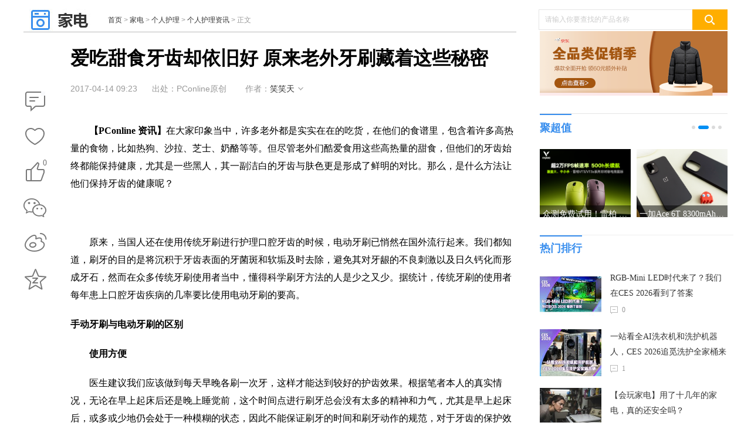

--- FILE ---
content_type: text/html
request_url: https://family.pconline.com.cn/908/9088884.html
body_size: 28921
content:
<!DOCTYPE html>
<html>
<head>
<meta charset="gb2312" />
<script src="//www.pconline.com.cn/3g/wap2013/intf/1305/intf2739.js" class=" defer"></script>
<script type="text/javascript">
deviceJump.init(
{"main":"//family.pconline.com.cn/908/9088884.html","wap":"//g.pconline.com.cn/908/9088884.html","wap_3g":"//g.pconline.com.cn/x/908/9088884.html"}
);
</script>
<title>爱吃甜食牙齿却依旧好 原来老外牙刷藏着这些秘密-太平洋电脑网</title>
<meta name="keywords" content="飞利浦,飞利浦Sonicare 钻石亮白型声波震动牙刷"/>
<meta name="description" content="原来，当国人还在使用传统牙刷进行护理口腔牙齿的时候，电动牙刷已悄然在国外流行起来。我们都知道，刷牙的目的是将沉积于牙齿表面的牙菌斑和软垢及时去除，避免其对牙龈的不良刺激以及日久钙化而形成牙石，然而在众"/>
<meta itemprop="image" content="//img0.pconline.com.cn/pconline/1704/14/1492132692957_14921326894440_00.jpg" />
<meta http-equiv="mobile-agent" content="format=html5; url=//g.pconline.com.cn/x/908/9088884.html">
<meta http-equiv="mobile-agent" content="format=xhtml; url=//g.pconline.com.cn/908/9088884.html">
<meta property="og:type" content="article" />
<meta property="article:published_time" content="2017-04-14T 09:23:59+08:00"/>
<meta property="article:author" content="笑笑天"/>
<meta property="article:published_first" content="太平洋电脑网,//family.pconline.com.cn/908/9088884.html"/>
<meta name="Author" content="zhangbingling_gz wuzehan_gz">
<meta content="always" name="referrer">
<link href="//js.3conline.com/pconlinenew/data/2018/cms/css/art.css" rel="stylesheet" type="text/css">
<base target="_blank"></base>
<!--[if IE 6]><script>document.execCommand("BackgroundImageCache", false, true)</script><![endif]-->
<!--是否引用其他栏目广告-->
</head>
<!--hidAdpuba="true"-->
<body id="Jbody"class="body-sp">
<div id="ivy_div" style="display: none;"></div>
<script>setTimeout(function(){var js=document.createElement("script"); js.src="//jwz.3conline.com/adpuba/online_digital_show?id=pc.shumasj.szjd.neiye.test15.&media=js&channel=dynamic&anticache="+new Date().getTime();document.getElementsByTagName("head")[0].appendChild(js);},999)</script> 
<!-- 栏目计数器 -->
<span class="spanclass">
<script>
window._common_counter_code_='channel=5696';
window._common_counter_uuid_='__uuid=000102966:1.0:cms&';
document.write("<img style=display:none src=//count5.pconline.com.cn/newcount/count.php?"+ _common_counter_uuid_ + _common_counter_code_+"&screen="+screen.width+"*"+screen.height+"&refer="+encodeURIComponent(document.referrer)+"&anticache="+new Date().getTime()+"&url="+encodeURIComponent(location.href)+"&from="+(window._common_counter_from_ ? window._common_counter_from_:'cms')+"&iframeCode="+(self === top ? 0 : (top === parent ? 1 : 2))+" >")
</script>
</span>
<!--头部-->
<script type="text/javascript">
(function(){
var className = document.body.className;
document.body.className = className + ' wideScreen';
window.contentWidth = 1120;
})();
</script>
<div class="ivyDbtl ivy-tonglan"></div>
<div class="doc ">
<div class="header">
<div class="navibar-in-wrap">
<script class=" defer" src="//www.pconline.com.cn/global/c_header2014a/"></script>
</div>
<div class="ivy ivy-tl1 ivy-tonglan">
<div class="ivy-wrap">
<u id="pc.shumasj.szjd.neiye.zu.tl1." class="adpos"></u>
</div>
</div>
<div class="header-wrap">
<div class="banner clearfix">
<div class="b-left">
<a href="//family.pconline.com.cn/" class="logo"><img src="//www1.pconline.com.cn/2018/art/images/logo_family.jpg"  height="38"></a>
<div class="crumb">
<a href="//www.pconline.com.cn" target="_blank">首页</a> >   <a href="//family.pconline.com.cn/" target="_blank">家电</a>  >  <a href="//family.pconline.com.cn/grhl/" target="_blank">个人护理</a>  >  <a href="//family.pconline.com.cn/grhl/news/" target="_blank">个人护理资讯</a> > <span class="nolink">正文</span>
</div>
</div>
<div class="ks">
<form action="//ks.pconline.com.cn/" method="get" autocomplete="off" onsubmit="if(this[0].value == this[0].defaultValue){window.open('//ks.pconline.com.cn/');return false;}">
<div class="ks-input">
<input type="text" name="q" class="ks-q" onfocus="if(this.value == this.defaultValue) {this.value = '';this.className += ' focus'}" onblur="if(this.value == '') {this.value = this.defaultValue;this.className = this.className.replace(' focus','') }" value="请输入你要查找的产品名称" />
<input type="submit" class="ks-submit" value="" />
</div>
</form>
</div>
</div>
</div>
</div>
<!-- /header -->
<!-- wraper -->
<div class="wraper art-wgl clearfix" id="Jwrap">
<div class="main clearfix">
<div class="col-ab col-main">
<div class="col-a art">
<div class="toolBox">
<div class="art-tools" id="JartTools"></div>
<div  class="art-tools-top" id="JartToolsTop"></div>    
</div>
<div class="art-hd" id="artHd">
<h1><span>正在阅读：爱吃甜食牙齿却依旧好 原来老外牙刷藏着这些秘密</span>爱吃甜食牙齿却依旧好 原来老外牙刷藏着这些秘密</h1>
<div class="art-info">
<i class="art-edit">
<span class="pubtime">2017-04-14 09:23</span>
<span class="source">出处：PConline原创</span>
<span class="author">作者：<a href="//www.pconline.com.cn/author/author3209.html" target="_blank">笑笑天</a></span>
<span class="art-edit-more" id="JeditMore"><i class="edit-bg"><em></em></i>
<span class="editor">责任编辑：tangzhijiang</span>
</span>
</i>
</div>
</div>
<div class="art-bd">
<div class="ivy ivy-760">
<u id="pc.shumasj.szjd.neiye.sywzymbtxfxj." class="adpos"></u>
<u id="pc.shumasj.szjd.neiye.biaoti." class="adpos"></u>
<u id="pc.shumasj.szjd.neiye.btxf1-3." class="adpos"></u>
</div>
<!--返回分页浏览-->
<div class="content" id="JCmtImg">
<!--加table的原因是防止文章内容出现标签缺失异常-->
<table width="100%" border="0" cellspacing="0" cellpadding="0">
<tr>
<td>
<!--文章内容-->
<p>　　<strong>【PConline 资讯】</strong>在大家印象当中，许多老外都是实实在在的吃货，在他们的食谱里，包含着许多高热量的食物，比如热狗、沙拉、芝士、奶酪等等。但尽管老外们酷爱食用这些高热量的甜食，但他们的牙齿始终都能保持健康，尤其是一些黑人，其一副洁白的牙齿与肤色更是形成了鲜明的对比。那么，是什么方法让他们保持牙齿的健康呢？</p><p style="text-align: center;"><a href="//www.pconline.com.cn/images/html/viewpic_pconline.htm?//img0.pconline.com.cn/pconline/1704/13/9088884_1.jpg&amp;channel=5696" target="_blank"><img style="display:none;"  alt="飞利浦" class="art-pic-for-cmt" data-height="400" data-width="600" src="//img0.pconline.com.cn/pconline/1704/13/9088884_1_thumb.jpg" style="border:1px solid #cccccc;" title="飞利浦"/></a></p><p>　　原来，当国人还在使用传统牙刷进行护理口腔牙齿的时候，电动牙刷已悄然在国外流行起来。我们都知道，刷牙的目的是将沉积于牙齿表面的牙菌斑和软垢及时去除，避免其对牙龈的不良刺激以及日久钙化而形成牙石，然而在众多传统牙刷使用者当中，懂得科学刷牙方法的人是少之又少。据统计，传统牙刷的使用者每年患上口腔牙齿疾病的几率要比使用电动牙刷的要高。</p><p><strong>手动牙刷与电动牙刷的区别</strong></p><p>　　<strong>使用方便</strong></p><p>　　医生建议我们应该做到每天早晚各刷一次牙，这样才能达到较好的护齿效果。根据笔者本人的真实情况，无论在早上起床后还是晚上睡觉前，这个时间点进行刷牙总会没有太多的精神和力气，尤其是早上起床后，或多或少地仍会处于一种模糊的状态，因此不能保证刷牙的时间和刷牙动作的规范，对于牙齿的保护效果自然就大打折扣了。</p><p style="text-align: center;"><a href="//www.pconline.com.cn/images/html/viewpic_pconline.htm?//img0.pconline.com.cn/pconline/1702/21/8851792_81.jpg&amp;channel=5696" style="text-align: center;" target="_blank"><img style="display:none;"  alt="飞利浦" class="art-pic-for-cmt" data-height="900" data-width="1200" src="//www1.pconline.com.cn/images/articleImageLoading.gif" #src="//img0.pconline.com.cn/pconline/1702/21/8851792_81_thumb.jpg" style="border: 1px solid rgb(204, 204, 204);" title="飞利浦"/></a></p><p>　　而电动牙刷往往能很好地解决这种问题，不论是自动旋转还是震动的刷头，还是符合人体工学的整体设计，都能保证了用户刷牙的效果与便捷性。只要有足够电量，就能随时使用电动牙刷，拿起就能用，相当方便。</p><p>　　<strong>不懂刷牙方法也能有效护齿</strong></p><p>　　由于刷牙时间不够、刷牙方法不正确等因素，我们使用传统牙刷很难做到彻底清除牙菌斑，大大减少了刷牙的清洁作用。有实验证明，使用电动牙刷刷牙能比使用手动牙刷多清除38%的牙菌斑。尤其对于刷牙方法不正确的小伙伴来说，电动牙刷更是一个可以弥补错误刷牙方法的神器，通过刷头的高速转动或震动，能达到比手动刷牙更好的清洁效果。</p><p>　　<strong>减少牙齿损伤</strong></p><p>　　笔者最近也改用电动牙刷刷牙了，原因就是，每次手动刷牙，笔者总会刷得满口都是血。咨询过牙医，医生认为是长期不正确的刷牙方式与过大的刷牙力度造成牙龈损伤了，可以建议换一把牙刷，于是笔者就改用电动牙刷了。</p><p>　　确实，我们在使用普通牙刷刷牙时，刷牙力度难免会过大，而且大部分人都会采用不正确的拉锯式横刷法，这些都会对牙齿及牙龈造成较大损伤。据了解，电动牙刷能够减少六成左右的刷牙力度，令牙龈炎与牙龈出血的发生频率下降62%，让刷牙过程更加安全有效。事实上，笔者改用电动牙刷之后，牙龈还是会偶尔出血，但出血量与次数已经明显降低了不少，相信继续使用电动牙刷会慢慢地改善。</p><p>　　<strong>使用感觉舒适</strong></p><p>　　不正确的刷牙方式令我们的牙龈常常备受煎熬。虽说刚开始使用电动牙刷的时候，部分用户会相对出现一些不适感，但通常使用达到一周之后，这种不适感就会消失。</p><p style="text-align: center;"><i class="cmt-img-editor-el"><a href="//www.pconline.com.cn/images/html/viewpic_pconline.htm?//img0.pconline.com.cn/pconline/1607/11/8124123_4.jpg&amp;channel=7676" target="_blank"><img style="display:none;"  alt="使用感觉舒适" data-height="400" data-width="600" src="//www1.pconline.com.cn/images/articleImageLoading.gif" #src="//img0.pconline.com.cn/pconline/1607/11/8124123_4_thumb.jpg" style="border: 1px solid rgb(204, 204, 204);" title="使用感觉舒适"/></a></i><br/>使用感觉舒适</p><p>　　电动牙刷高速运作而产生的轻微振动，不仅能促进口腔的血液循环，对牙龈组织也有意想不到的按摩效果，而往往这种舒适的感觉，也会间接地使得用户爱上了刷牙。</p><p>　　原来老外们酷爱进食高热量甜食仍能保持口腔牙齿健康是有秘诀的，在了解过电动牙刷与传统手动牙刷相比的区别和优势之后，我们该如何选择适合自己的电动牙刷呢？近年来比较热门的飞利浦Sonicare 钻石亮白型声波震动牙刷，利用独特的声波震动技术以及全面的洁齿功能，获得了广大消费者的青睐与肯定，下面我们就一起来看看它到底有什么特色吧！</p><h2 style="line-height:0;font-variant:normal;font-style:normal;margin:5px 0px;width:590px;background:#bddbff;height:1px;font-size:0px;font-weight:normal;">　　原来老外们的口腔牙齿相对我们要更加健康与使用电动牙刷有很大的关系，我们了解过电动牙刷与传统手动牙刷的区别和优势之后，我们该如何为自己挑选一款电动牙刷呢？针对有各种口腔清洁需求的消费者，近年来比较热门的飞利浦Sonicare 钻石亮白型声波震动牙刷，利用独特的声波震动技术和全面的五大刷牙功能，获得了众多消费者的青睐。</h2><p><strong>飞利浦声波震动牙刷 全面呵护您的牙齿</strong></p><p style="text-align: center;"><i class="cmt-img-editor-el"><a href="//www.pconline.com.cn/images/html/viewpic_pconline.htm?//img0.pconline.com.cn/pconline/1603/14/7657060_ldjl.gif&amp;channel=7676" target="_blank"><img style="display:none;"  alt="%u98DE%u5229%u6D66" data-height="194" data-width="345" src="//www1.pconline.com.cn/images/articleImageLoading.gif" #src="//img0.pconline.com.cn/pconline/1603/14/7657060_ldjl_thumb.gif" style="border: 1px solid rgb(204, 204, 204);" title="%u98DE%u5229%u6D66"/></a></i></p><p>　　首先，飞利浦Sonicare 钻石亮白型声波震动牙刷采用的是声波震动技术，声波震动技术可实现每分钟31000次刷毛震动，产生独特的流动洁力，驱动水流轻柔有效清除包括牙缝在内的清洁盲区，并且能覆盖牙龈线、磨牙区以及牙齿表面微小不平滑地方的牙菌斑，实现口腔清洁零死角的目标。</p><p style="text-align: center;"><a href="//www.pconline.com.cn/images/html/viewpic_pconline.htm?//img0.pconline.com.cn/pconline/1704/13/9088884_2.jpg&amp;channel=5696" target="_blank"><img style="display:none;"  alt="飞利浦" class="art-pic-for-cmt" data-height="430" data-width="600" src="//www1.pconline.com.cn/images/articleImageLoading.gif" #src="//img0.pconline.com.cn/pconline/1704/13/9088884_2_thumb.jpg" style="border: 1px solid rgb(204, 204, 204);" title="飞利浦"/></a></p><p>　　其次，除了声波震动技术，飞利浦Sonicare 钻石亮白型声波震动牙刷还设有非常多人性化的功能：2分钟智能计时器和30秒提醒功能，通过把口腔分成4个区域，设计合理的刷牙步骤，每30秒提醒学生更换下一块清洁区域，保证学生们刷牙达到牙医建议的两分钟刷牙时间。</p><p style="text-align: center;"><i class="cmt-img-editor-el"><a href="//www.pconline.com.cn/images/html/viewpic_pconline.htm?//img0.pconline.com.cn/pconline/1607/11/8124123_2.jpg&amp;channel=7676" target="_blank"><img style="display:none;"  alt="飞利浦" data-height="350" data-width="600" src="//www1.pconline.com.cn/images/articleImageLoading.gif" #src="//img0.pconline.com.cn/pconline/1607/11/8124123_2_thumb.jpg" style="border: 1px solid rgb(204, 204, 204);" title="飞利浦"/></a></i></p><p>　　另外，飞利浦Sonicare 钻石亮白型声波震动牙刷的齿间护理型刷头，可用于正畸护理，高密度刷毛突破托槽障碍，有效深入齿间清洁高效去除牙菌斑，在刷牙的同时可吸纳刷牙的部分压力更加呵护牙龈。</p><p style="text-align: center;"><a href="//www.pconline.com.cn/images/html/viewpic_pconline.htm?//img0.pconline.com.cn/pconline/1704/13/9088884_3.jpg&amp;channel=5696" target="_blank"><img style="display:none;"  alt="飞利浦" class="art-pic-for-cmt" data-height="430" data-width="600" src="//www1.pconline.com.cn/images/articleImageLoading.gif" #src="//img0.pconline.com.cn/pconline/1704/13/9088884_3_thumb.jpg" style="border:1px solid #cccccc;" title="飞利浦"/></a></p><p>　　飞利浦Sonicare 钻石亮白型声波震动牙刷还针对不同用户的口腔情况，个性化定制了五大刷牙模式，包括清洁、美白、抛光、牙龈保护以及敏感模式，让消费者可以根据需要选择合适自己的刷牙模式。</p><p>　　除了在技术上保证用户可以有效清洁牙齿，在外观设计上飞利浦也非常贴心。飞利浦Sonicare 钻石亮白型声波震动牙刷纤长的手柄总共有4种色系：包括酷朗黑、优雅粉、魅惑紫和陶瓷白。多种色彩搭配不同消费者的个性，再搭配便携式可充电旅行盒，更是非常实用，您还等什么，赶紧加入飞利浦Sonicare 的使用队伍吧！</p>
<!--文章内容end-->
</td>
</tr>
</table>
</div>
</div>
<div class="ivy ivy-750">
<div class="ivy_text">
</div>
</div>
<!-- 正文下方编辑位通栏 -->
<!--分页、键盘控制、在本页浏览全文-->
<!--分页、键盘控制end-->
<!--当不是全文浏览时 文章底部 导航-->
<!--当不是全文浏览时 文章底部 导航end-->
<!-- 文章正文底部维修模块 -->
<!-- /文章正文底部维修模块 -->
<script class=combineAD>
if(!window.preloadShow4) document.write('<script src="//ivy.pconline.com.cn/show4?opt=1&id=pc.shumasj.szjd.neiye.zu.tl1.;pc.shumasj.szjd.neiye.sywzymbtxfxj.;pc.shumasj.szjd.neiye.biaoti.;pc.shumasj.szjd.neiye.btxf1-3.;pc.shumasj.szjd.neiye.zu.ymxf.;pc.qz.dbtlz.;pc.qz.dbtly.;pc.shumasj.szjd.neiye.zu.yc1.;pc.qz.yc4.;pc.shumasj.szjd.neiye.dl.;pc.shumasj.szjd.neiye.sptl.;pc.shumasj.szjd.neiye.fb1." class=" defer"><\/script>');
if(!window._addIvyID) document.write('<script charset="gbk" class=" defer" src="//www.pconline.com.cn/_hux_/index.js"><\/script>');
</script class=combineAD>
<script>
function ivyLoadReal(closespan){
var ad=null, adpos=document.getElementsByTagName("u");
for(var i=0; i<adpos.length; i++) if(adpos[i].className=="adpos"){ ad=adpos[i]; break; }
if(ad==null) return;
if(!closespan) {
document.write("<span id=adpos_"+ad.id+" style=display:none>");
showIvyViaJs(ad.id);
return;
}
document.write("</span>");
var real=document.getElementById("adpos_"+ad.id);
for(var i=0; i<real.childNodes.length; i++) {
var node=real.childNodes[i];
if(node.tagName=="SCRIPT" && /closespan/.test(node.className)) continue;
ad.parentNode.insertBefore(node,ad); i--
}
ad.parentNode.removeChild(ad);
real.parentNode.removeChild(real);
}
</script>
<script>ivyLoadReal()</script><script class=closespan>ivyLoadReal(true)</script>
<script>ivyLoadReal()</script><script class=closespan>ivyLoadReal(true)</script>
<script>ivyLoadReal()</script><script class=closespan>ivyLoadReal(true)</script>
<script>ivyLoadReal()</script><script class=closespan>ivyLoadReal(true)</script>
<!-- 广告后出位置 -->
<!-- /文章 -->
</div>
<div class="ivy ivy-840">
<script>showIvyViaJs("pc.shumasj.szjd.neiye.zu.ymxf.")</script>
</div>
<!-- <div class="popularize">
<a href="//www.pconline.com.cn/app/652/6521877.html" title="文章页底部微信二维码"><img src="//img0.pconline.com.cn/pconline/ssi/art/code/1703/weixin-PConline.jpg" width="730" height="120" alt="文章页底部微信二维码" /></a>
</div> -->
<!--/ssi/art/code/index.html-->
<!--  -->
<!--当不是全文浏览时 文章底部 导航end-->
<script>
function ivyLoadReal(closespan){
var ad=null, adpos=document.getElementsByTagName("u");
for(var i=0; i<adpos.length; i++) if(adpos[i].className=="adpos"){ ad=adpos[i]; break; }
if(ad==null) return;
if(!closespan) {
document.write("<span id=adpos_"+ad.id+" style=display:none>");
showIvyViaJs(ad.id);
return;
}
document.write("</span>");
var real=document.getElementById("adpos_"+ad.id);
for(var i=0; i<real.childNodes.length; i++) {
var node=real.childNodes[i];
if(node.tagName=="SCRIPT" && /closespan/.test(node.className)) continue;
ad.parentNode.insertBefore(node,ad); i--
}
ad.parentNode.removeChild(ad);
real.parentNode.removeChild(real);
}
</script>
<script>ivyLoadReal()</script><script class=closespan>ivyLoadReal(true)</script>
<script>ivyLoadReal()</script><script class=closespan>ivyLoadReal(true)</script>
<script>ivyLoadReal()</script><script class=closespan>ivyLoadReal(true)</script>
<script>ivyLoadReal()</script><script class=closespan>ivyLoadReal(true)</script>
<script>ivyLoadReal()</script><script class=closespan>ivyLoadReal(true)</script>
<script>ivyLoadReal()</script><script class=closespan>ivyLoadReal(true)</script>
<div class="col-ab">
<div class="comment mb10" id="Jcommnet">
<!--电脑网评论-->
<div id="commentHolder"></div>
</div>
<!--/ssi/art/code/index.html-->
<!--  -->
<!--   -->
<!-- 为您推荐 -->
<div class="box arts-recommend tab">
<div class="hd hd-big">
<h2 class="mark">为您推荐</h2>
</div>
<div class="bd">
<div class="tab-nav">
<div class="control control-clean">
<a href="#recommend" target="_self" class="item current">相关阅读</a>
<a href="#recommend" target="_self"  class="item">手机</a>
<a href="#recommend" target="_self"  class="item">笔记本</a>
<a href="#recommend" target="_self"  class="item">平板</a>
<a href="#recommend" target="_self"  class="item">DIY</a>
<a href="#recommend" target="_self"  class="item">摄影</a>
<a href="#recommend" target="_self"  class="item">家电</a>
<a href="#recommend" target="_self"  class="item">智能</a>
<a href="#recommend" target="_self"  class="item">企业</a>
<a href="#recommend" target="_self"  class="item">办公</a>
</div>
</div>
<div class="tab-wrap" id="recommend">
<div class="pannel" style="display:block">
<ul>
<li class="pt">
<a href="//family.pconline.com.cn/1298/12980699.html" target="_blank" class="pic">
<img src="//www1.pconline.com.cn/images/blank.gif" src2="//img0.pconline.com.cn/pconline/1910/21/g_12980699_1571647477267.png" alt="" width="140" height="107" />
</a>
<div class="txt">
<a href="//family.pconline.com.cn/1298/12980699.html" target="_blank" class="tit">
AWE2020：科技引领，解锁智能新体验！
</a>
<em>
<a href="//family.pconline.com.cn/" target="_blank" class='type' >家电</a>
|
<span class="time">2019-10-22 00:15</span>
</em>
</div>
</li>
<li class="pt">
<a href="//tv.pconline.com.cn/1298/12981564.html" target="_blank" class="pic">
<img src="//www1.pconline.com.cn/images/blank.gif" src2="//img0.pconline.com.cn/pconline/1910/21/g_12981564_1571643198120.jpg" alt="" width="140" height="107" />
</a>
<div class="txt">
<a href="//tv.pconline.com.cn/1298/12981564.html" target="_blank" class="tit">
酷开5G系列电视评测：强劲性能，音画与智慧合一
</a>
<em>
<a href="//tv.pconline.com.cn/" target="_blank" class='type' >智能电视</a>
|
<span class="time">2019-10-22 00:15</span>
</em>
</div>
</li>
<li class="pt">
<a href="//family.pconline.com.cn/1297/12977785.html" target="_blank" class="pic">
<img src="//www1.pconline.com.cn/images/blank.gif" src2="//img0.pconline.com.cn/pconline/1910/16/g_12973084_1571237927240.jpg" alt="" width="140" height="107" />
</a>
<div class="txt">
<a href="//family.pconline.com.cn/1297/12977785.html" target="_blank" class="tit">
通过3C认证，儿童安全座椅却仍有40%不合格，是谁之过？
</a>
<em>
<a href="//family.pconline.com.cn/" target="_blank" class='type' >家电</a>
|
<span class="time">2019-10-19 00:15</span>
</em>
</div>
</li>
<li class="pt">
<a href="//family.pconline.com.cn/1297/12977604.html" target="_blank" class="pic">
<img src="//www1.pconline.com.cn/images/blank.gif" src2="//img0.pconline.com.cn/pconline/1910/18/g_12977604_1571390446233.jpg" alt="" width="140" height="107" />
</a>
<div class="txt">
<a href="//family.pconline.com.cn/1297/12977604.html" target="_blank" class="tit">
外卖包装或可致癌影响生育力！但对不起，戒不了
</a>
<em>
<a href="//family.pconline.com.cn/" target="_blank" class='type' >家电</a>
|
<span class="time">2019-10-21 00:15</span>
</em>
</div>
</li>
<li class="pt">
<a href="//family.pconline.com.cn/1297/12972564.html" target="_blank" class="pic">
<img src="//www1.pconline.com.cn/images/blank.gif" src2="//img0.pconline.com.cn/pconline/1910/15/g_12970445_1571151322581.jpg" alt="" width="140" height="107" />
</a>
<div class="txt">
<a href="//family.pconline.com.cn/1297/12972564.html" target="_blank" class="tit">
深圳开出第一张电子烟罚单！电子烟正式纳入监管
</a>
<em>
<a href="//family.pconline.com.cn/" target="_blank" class='type' >家电</a>
|
<span class="time">2019-10-17 00:15</span>
</em>
</div>
</li>
</ul>
</div>
<div class="pannel">
<ul>
<li class="pt">
<a href="//mobile.pconline.com.cn/1297/12979404.html" target="_blank" class="pic">
<img src="//www1.pconline.com.cn/images/blank.gif" src2="//img0.pconline.com.cn/pconline/1910/22/g_12979404_1571753677910.jpg" alt="" width="140" height="107" />
</a>
<div class="txt">
<a href="//mobile.pconline.com.cn/1297/12979404.html" target="_blank" class='tit'>要一直在一起吗？NFC邂逅二维码 便捷生活两开花</a>
<em>
<a href="//mobile.pconline.com.cn/review/" target="_blank" class='type'>手机评测</a>
|
<span class="time">2019-10-23 00:15</span>
</em>
</div>
</li><li class="pt">
<a href="//mobile.pconline.com.cn/1298/12981488.html" target="_blank" class="pic">
<img src="//www1.pconline.com.cn/images/blank.gif" src2="//img0.pconline.com.cn/pconline/1910/21/g_12981488_1571667504301.jpg" alt="" width="140" height="107" />
</a>
<div class="txt">
<a href="//mobile.pconline.com.cn/1298/12981488.html" target="_blank" class='tit'>5G普及有望，OPPO双模真5G手机年底发布</a>
<em>
<a href="//mobile.pconline.com.cn/culture/huisheng/" target="_blank" class='type'>回声</a>
|
<span class="time">2019-10-22 00:15</span>
</em>
</div>
</li><li class="pt">
<a href="//mobile.pconline.com.cn/1298/12984245.html" target="_blank" class="pic">
<img src="//www1.pconline.com.cn/images/blank.gif" src2="//img0.pconline.com.cn/pconline/1910/22/g_12984148_1571737547808.jpg" alt="" width="140" height="107" />
</a>
<div class="txt">
<a href="//mobile.pconline.com.cn/1298/12984245.html" target="_blank" class='tit'>蔡徐坤力荐！菱形摄像头新机vivo S5即将面世？</a>
<em>
<a href="//mobile.pconline.com.cn/dclub/" target="_blank" class='type'>手机资讯</a>
|
<span class="time">2019-10-23 00:15</span>
</em>
</div>
</li><li class="pt">
<a href="https://live.pconline.com.cn/2173.html" target="_blank" class="pic">
<img src="//www1.pconline.com.cn/images/blank.gif" src2="//img0.pconline.com.cn/pconline/1910/21/g__1571648094365.jpg" alt="" width="140" height="107" />
</a>
<div class="txt">
<a href="https://live.pconline.com.cn/2173.html" target="_blank" class='tit'>玩出我的热爱！魅族 16T新品发布会直播</a>
<em>
<a href="//www.pconline.com.cn/zbzq/000058466/" target="_blank" class='type'>手机直播</a>
|
<span class="time">2019-10-23 10:10</span>
</em>
</div>
</li><li class="pt">
<a href="//mobile.pconline.com.cn/1296/12966602.html" target="_blank" class="pic">
<img src="//www1.pconline.com.cn/images/blank.gif" src2="//img0.pconline.com.cn/pconline/1910/21/g_12966602_1571640024112.jpg" alt="" width="140" height="107" />
</a>
<div class="txt">
<a href="//mobile.pconline.com.cn/1296/12966602.html" target="_blank" class='tit'>除了配置还有高颜值，年轻人换手机就选这些</a>
<em>
<a href="//mobile.pconline.com.cn/guide/selected/" target="_blank" class='type'>海选导购</a>
|
<span class="time">2019-10-22 00:15</span>
</em>
</div>
</li><li class="pt">
<a href="//mobile.pconline.com.cn/1298/12982227.html" target="_blank" class="pic">
<img src="//www1.pconline.com.cn/images/blank.gif" src2="//img0.pconline.com.cn/pconline/1910/21/g_12982227_1571667730799.jpg" alt="" width="140" height="107" />
</a>
<div class="txt">
<a href="//mobile.pconline.com.cn/1298/12982227.html" target="_blank" class='tit'>可惜！因为这原因，苹果iPhone 11可能很快落后</a>
<em>
<a href="//mobile.pconline.com.cn/culture/huisheng/" target="_blank" class='type'>回声</a>
|
<span class="time">2019-10-22 00:15</span>
</em>
</div>
</li><li class="pt">
<a href="//mobile.pconline.com.cn/1298/12982425.html" target="_blank" class="pic">
<img src="//www1.pconline.com.cn/images/blank.gif" src2="//img0.pconline.com.cn/pconline/1910/21/g_12982404_1571666119242.jpg" alt="" width="140" height="107" />
</a>
<div class="txt">
<a href="//mobile.pconline.com.cn/1298/12982425.html" target="_blank" class='tit'>赵明互联网大会公布荣耀V30将至，解锁5G智慧场景</a>
<em>
<a href="//mobile.pconline.com.cn/culture/huisheng/" target="_blank" class='type'>回声</a>
|
<span class="time">2019-10-21 22:34</span>
</em>
</div>
</li><li class="pt">
<a href="//mobile.pconline.com.cn/1297/12977624.html" target="_blank" class="pic">
<img src="//www1.pconline.com.cn/images/blank.gif" src2="//img0.pconline.com.cn/pconline/1910/21/g_12977624_1571625964680.jpg" alt="" width="140" height="107" />
</a>
<div class="txt">
<a href="//mobile.pconline.com.cn/1297/12977624.html" target="_blank" class='tit'>iPhone 11系列开售一个月，说不买的最后都真香</a>
<em>
<a href="//mobile.pconline.com.cn/culture/" target="_blank" class='type'>手机文化</a>
|
<span class="time">2019-10-22 00:15</span>
</em>
</div>
</li><li class="pt">
<a href="//mobile.pconline.com.cn/1297/12971746.html" target="_blank" class="pic">
<img src="//www1.pconline.com.cn/images/blank.gif" src2="//img0.pconline.com.cn/pconline/1910/18/g_12971746_1571364640996.jpg" alt="" width="140" height="107" />
</a>
<div class="txt">
<a href="//mobile.pconline.com.cn/1297/12971746.html" target="_blank" class='tit'>玩游戏怎能没有好屏幕？高刷新率手机值得拥有</a>
<em>
<a href="//mobile.pconline.com.cn/guide/selected/" target="_blank" class='type'>海选导购</a>
|
<span class="time">2019-10-21 00:15</span>
</em>
</div>
</li>
<div class="hide hidden">
<li class="pt">
<a href="//mobile.pconline.com.cn/1298/12983108.html" target="_blank" class="pic">
<img src="//www1.pconline.com.cn/images/blank.gif" src2="//img0.pconline.com.cn/pconline/1910/22/g_12983108_1571715365176.jpg" alt="" width="140" height="107" />
</a>
<div class="txt">
<a href="//mobile.pconline.com.cn/1298/12983108.html" target="_blank" class='tit'>华为Mate30系列5G版亮相乌镇互联网大会直播访谈</a>
<em>
<a href="//mobile.pconline.com.cn/dclub/" target="_blank" class='type'>手机资讯</a>
|
<span class="time">2019-10-22 11:42</span>
</em>
</div>
</li><li class="pt">
<a href="//mobile.pconline.com.cn/1297/12977826.html" target="_blank" class="pic">
<img src="//www1.pconline.com.cn/images/blank.gif" src2="//img0.pconline.com.cn/pconline/1910/18/g_12977384_1571385759009.jpg" alt="" width="140" height="107" />
</a>
<div class="txt">
<a href="//mobile.pconline.com.cn/1297/12977826.html" target="_blank" class='tit'>为什么谷歌Pixel 4不支持5G？我们来听听官方的回复</a>
<em>
<a href="//mobile.pconline.com.cn/culture/huisheng/" target="_blank" class='type'>回声</a>
|
<span class="time">2019-10-18 19:04</span>
</em>
</div>
</li><li class="pt">
<a href="//mobile.pconline.com.cn/1298/12983138.html" target="_blank" class="pic">
<img src="//www1.pconline.com.cn/images/blank.gif" src2="//img0.pconline.com.cn/pconline/1910/22/g_12983137_1571716574725.jpeg" alt="" width="140" height="107" />
</a>
<div class="txt">
<a href="//mobile.pconline.com.cn/1298/12983138.html" target="_blank" class='tit'>全能四摄小钢炮：OPPO Reno2 Z将于10月25日开售</a>
<em>
<a href="//mobile.pconline.com.cn/dclub/" target="_blank" class='type'>手机资讯</a>
|
<span class="time">2019-10-22 18:29</span>
</em>
</div>
</li><li class="pt">
<a href="//mobile.pconline.com.cn/1298/12982901.html" target="_blank" class="pic">
<img src="//www1.pconline.com.cn/images/blank.gif" src2="//img0.pconline.com.cn/pconline/1910/22/g_12982901_1571730969383.jpg" alt="" width="140" height="107" />
</a>
<div class="txt">
<a href="//mobile.pconline.com.cn/1298/12982901.html" target="_blank" class='tit'>荣耀20青春版发布：潮美外观，定义科技新体验</a>
<em>
<a href="//mobile.pconline.com.cn/dclub/" target="_blank" class='type'>手机资讯</a>
|
<span class="time">2019-10-22 16:31</span>
</em>
</div>
</li><li class="pt">
<a href="//mobile.pconline.com.cn/1298/12982629.html" target="_blank" class="pic">
<img src="//www1.pconline.com.cn/images/blank.gif" src2="//img0.pconline.com.cn/pconline/1910/22/g_12982564_1571683704113.jpeg" alt="" width="140" height="107" />
</a>
<div class="txt">
<a href="//mobile.pconline.com.cn/1298/12982629.html" target="_blank" class='tit'>当年高攀不起的iPhone 7列入清仓产品，仅卖3K不到</a>
<em>
<a href="//mobile.pconline.com.cn/culture/huisheng/" target="_blank" class='type'>回声</a>
|
<span class="time">2019-10-22 11:41</span>
</em>
</div>
</li><li class="pt">
<a href="//mobile.pconline.com.cn/1298/12983420.html" target="_blank" class="pic">
<img src="//www1.pconline.com.cn/images/blank.gif" src2="//img0.pconline.com.cn/pconline/1910/22/g_12983420_1571728503155.jpg" alt="" width="140" height="107" />
</a>
<div class="txt">
<a href="//mobile.pconline.com.cn/1298/12983420.html" target="_blank" class='tit'>魅族新头戴蓝牙耳机23日发布，简直橙意满满！</a>
<em>
<a href="//mobile.pconline.com.cn/dclub/" target="_blank" class='type'>手机资讯</a>
|
<span class="time">2019-10-22 15:21</span>
</em>
</div>
</li><li class="pt">
<a href="//mobile.pconline.com.cn/1296/12961024.html" target="_blank" class="pic">
<img src="//www1.pconline.com.cn/images/blank.gif" src2="//img0.pconline.com.cn/pconline/1910/10/g_12960964_1570712202734.jpg" alt="" width="140" height="107" />
</a>
<div class="txt">
<a href="//mobile.pconline.com.cn/1296/12961024.html" target="_blank" class='tit'>看完OPPO Reno Ace发布会之后，我不淡定了</a>
<em>
<a href="//mobile.pconline.com.cn/culture/" target="_blank" class='type'>手机文化</a>
|
<span class="time">2019-10-11 17:16</span>
</em>
</div>
</li><li class="pt">
<a href="//mobile.pconline.com.cn/1298/12980627.html" target="_blank" class="pic">
<img src="//www1.pconline.com.cn/images/blank.gif" src2="//img0.pconline.com.cn/pconline/1910/21/g_12980627_1571624846002.png" alt="" width="140" height="107" />
</a>
<div class="txt">
<a href="//mobile.pconline.com.cn/1298/12980627.html" target="_blank" class='tit'>OLED用户福利！实验证明iOS13开启深色模式更省电</a>
<em>
<a href="//mobile.pconline.com.cn/dclub/" target="_blank" class='type'>手机资讯</a>
|
<span class="time">2019-10-21 14:09</span>
</em>
</div>
</li><li class="pt">
<a href="//mobile.pconline.com.cn/1297/12979804.html" target="_blank" class="pic">
<img src="//www1.pconline.com.cn/images/blank.gif" src2="//img0.pconline.com.cn/pconline/1910/20/g_12979804_1571583657483.jpg" alt="" width="140" height="107" />
</a>
<div class="txt">
<a href="//mobile.pconline.com.cn/1297/12979804.html" target="_blank" class='tit'>三星Galaxy Fold 2明年4月发布?支持触控笔S-Pen</a>
<em>
<a href="//mobile.pconline.com.cn/dclub/" target="_blank" class='type'>手机资讯</a>
|
<span class="time">2019-10-21 00:15</span>
</em>
</div>
</li><li class="pt">
<a href="//mobile.pconline.com.cn/1298/12984624.html" target="_blank" class="pic">
<img src="//www1.pconline.com.cn/images/blank.gif" src2="//img0.pconline.com.cn/pconline/1910/22/g_12984624_1571756871427.jpg" alt="" width="140" height="107" />
</a>
<div class="txt">
<a href="//mobile.pconline.com.cn/1298/12984624.html" target="_blank" class='tit'>魅族16T最终谜底揭晓 4500mAh大电池让人期待</a>
<em>
<a href="//mobile.pconline.com.cn/dclub/" target="_blank" class='type'>手机资讯</a>
|
<span class="time">2019-10-22 23:20</span>
</em>
</div>
</li>
</div>
</ul>
<a href="javascript:;" class="ptMore" data-rel="" target="_self">加载更多</a>
</div>
<div class="pannel">
<ul>
<li class="pt">
<a href="//notebook.pconline.com.cn/1298/12982266.html" target="_blank" class="pic">
<img src="//www1.pconline.com.cn/images/blank.gif" src2="//img0.pconline.com.cn/pconline/1910/21/g_12982266_1571653891125.jpg" alt="" width="140" height="107" />
</a>
<div class="txt">
<a href="//notebook.pconline.com.cn/1298/12982266.html" target="_blank" class='tit'>精准推送？我们的生活还有没有隐私可言</a>
<em>
<a href="//notebook.pconline.com.cn/culture/qwzt/" target="_blank" class='type'>笔记本_趣闻杂谈</a>
|
<span class="time">2019-10-22 00:15</span>
</em>
</div>
</li><li class="pt">
<a href="//picture.pconline.com.cn/1298/12984067.html" target="_blank" class="pic">
<img src="//www1.pconline.com.cn/images/blank.gif" src2="//img0.pconline.com.cn/pconline/1910/22/g_12984067_1571737074102.jpg" alt="" width="140" height="107" />
</a>
<div class="txt">
<a href="//picture.pconline.com.cn/1298/12984067.html" target="_blank" class='tit'>设计、游戏全能手！一图读懂机械师创物者</a>
<em>
<a href="//picture.pconline.com.cn/onepic/notebook/" target="_blank" class='type'>笔记本</a>
|
<span class="time">2019-10-22 18:04</span>
</em>
</div>
</li><li class="pt">
<a href="https://picture.pconline.com.cn/article_list/19779.html" target="_blank" class="pic">
<img src="//www1.pconline.com.cn/images/blank.gif" src2="//img0.pconline.com.cn/pconline/1910/20/g__1571580912732.jpg" alt="" width="140" height="107" />
</a>
<div class="txt">
<a href="https://picture.pconline.com.cn/article_list/19779.html" target="_blank" class='tit'>创意迸发之作 微星告诉你设计师的刚需是什么</a>
<em>
<a href="//notebook.pconline.com.cn/ts/newshow/" target="_blank" class='type'>笔记本_新机赏</a>
|
<span class="time">2019-10-20 22:18</span>
</em>
</div>
</li><li class="pt">
<a href="//notebook.pconline.com.cn/1298/12982248.html" target="_blank" class="pic">
<img src="//www1.pconline.com.cn/images/blank.gif" src2="//img0.pconline.com.cn/pconline/1910/21/g_12982248_1571671682411.png" alt="" width="140" height="107" />
</a>
<div class="txt">
<a href="//notebook.pconline.com.cn/1298/12982248.html" target="_blank" class='tit'>大表哥2 PC版本登陆战 技术增强画面效果解放</a>
<em>
<a href="//notebook.pconline.com.cn/guide/hxdg/" target="_blank" class='type'>笔记本_海选导购</a>
|
<span class="time">2019-10-22 00:15</span>
</em>
</div>
</li><li class="pt">
<a href="//notebook.pconline.com.cn/1297/12974945.html" target="_blank" class="pic">
<img src="//www1.pconline.com.cn/images/blank.gif" src2="//img0.pconline.com.cn/pconline/1910/17/g_12974945_1571308004898.jpg" alt="" width="140" height="107" />
</a>
<div class="txt">
<a href="//notebook.pconline.com.cn/1297/12974945.html" target="_blank" class='tit'>颜值性能两开花 用Mac完美运行Win10不要太爽！</a>
<em>
<a href="//notebook.pconline.com.cn/culture/qwzt/" target="_blank" class='type'>笔记本_趣闻杂谈</a>
|
<span class="time">2019-10-18 00:15</span>
</em>
</div>
</li><li class="pt">
<a href="//notebook.pconline.com.cn/1297/12974865.html" target="_blank" class="pic">
<img src="//www1.pconline.com.cn/images/blank.gif" src2="//img0.pconline.com.cn/pconline/1910/17/g_12974865_1571306580419.jpg" alt="" width="140" height="107" />
</a>
<div class="txt">
<a href="//notebook.pconline.com.cn/1297/12974865.html" target="_blank" class='tit'>论IT男如何提高生产效率，这些笔记本正中我心</a>
<em>
<a href="//notebook.pconline.com.cn/guide/hxdg/" target="_blank" class='type'>笔记本_海选导购</a>
|
<span class="time">2019-10-19 00:15</span>
</em>
</div>
</li><li class="pt">
<a href="//notebook.pconline.com.cn/1297/12976945.html" target="_blank" class="pic">
<img src="//www1.pconline.com.cn/images/blank.gif" src2="//img0.pconline.com.cn/pconline/1910/18/g_12976945_1571379294767.jpg" alt="" width="140" height="107" />
</a>
<div class="txt">
<a href="//notebook.pconline.com.cn/1297/12976945.html" target="_blank" class='tit'>「PC科技报」谷歌发布会这个细节:骨骼清奇~</a>
<em>
<a href="//notebook.pconline.com.cn/nbnews/nbnews/" target="_blank" class='type'>笔记本_行业动态</a>
|
<span class="time">2019-10-19 00:15</span>
</em>
</div>
</li><li class="pt">
<a href="//notebook.pconline.com.cn/1298/12982284.html" target="_blank" class="pic">
<img src="//www1.pconline.com.cn/images/blank.gif" src2="//img0.pconline.com.cn/pconline/1910/22/g_12982284_1571734360693.jpg" alt="" width="140" height="107" />
</a>
<div class="txt">
<a href="//notebook.pconline.com.cn/1298/12982284.html" target="_blank" class='tit'>换机不等双十一，机械师笔记本1024提前狂欢</a>
<em>
<a href="//notebook.pconline.com.cn/guide/hxdg/" target="_blank" class='type'>笔记本_海选导购</a>
|
<span class="time">2019-10-22 17:37</span>
</em>
</div>
</li><li class="pt">
<a href="//notebook.pconline.com.cn/1298/12980952.html" target="_blank" class="pic">
<img src="//www1.pconline.com.cn/images/blank.gif" src2="//img0.pconline.com.cn/pconline/1910/21/g_12980952_1571630295333.jpg" alt="" width="140" height="107" />
</a>
<div class="txt">
<a href="//notebook.pconline.com.cn/1298/12980952.html" target="_blank" class='tit'>Q3笔记本线上市场份额京东占比75% 好物好价尽在京东11.11</a>
<em>
<a href="//notebook.pconline.com.cn/nbnews/nbnews/" target="_blank" class='type'>笔记本_行业动态</a>
|
<span class="time">2019-10-21 15:50</span>
</em>
</div>
</li>
<div class="hide hidden">
<li class="pt">
<a href="//notebook.pconline.com.cn/1298/12983127.html" target="_blank" class="pic">
<img src="//www1.pconline.com.cn/images/blank.gif" src2="//img0.pconline.com.cn/pconline/1910/22/g_12983127_1571715973930.jpg" alt="" width="140" height="107" />
</a>
<div class="txt">
<a href="//notebook.pconline.com.cn/1298/12983127.html" target="_blank" class='tit'>为创作而生！微星推出全新创作者系列笔记本</a>
<em>
<a href="//notebook.pconline.com.cn/nbnews/nbnews/" target="_blank" class='type'>笔记本_行业动态</a>
|
<span class="time">2019-10-22 12:05</span>
</em>
</div>
</li><li class="pt">
<a href="//notebook.pconline.com.cn/1298/12982664.html" target="_blank" class="pic">
<img src="//www1.pconline.com.cn/images/blank.gif" src2="//img0.pconline.com.cn/pconline/1910/22/g_12982664_1571715743772.jpg" alt="" width="140" height="107" />
</a>
<div class="txt">
<a href="//notebook.pconline.com.cn/1298/12982664.html" target="_blank" class='tit'>百位机友齐聚郑州，机械师开启极速前进之旅</a>
<em>
<a href="//notebook.pconline.com.cn/news/factroy/" target="_blank" class='type'>厂商专区</a>
|
<span class="time">2019-10-22 09:27</span>
</em>
</div>
</li><li class="pt">
<a href="https://picture.pconline.com.cn/article_list/19774.html" target="_blank" class="pic">
<img src="//www1.pconline.com.cn/images/blank.gif" src2="//img0.pconline.com.cn/pconline/1910/23/g__1571799234100.jpg" alt="" width="140" height="107" />
</a>
<div class="txt">
<a href="https://picture.pconline.com.cn/article_list/19774.html" target="_blank" class='tit'>联想拯救者Y9000X图赏：没有独显难道就不香了？</a>
<em>
<a href="//notebook.pconline.com.cn/ts/newshow/" target="_blank" class='type'>笔记本_新机赏</a>
|
<span class="time">2019-10-23 10:58</span>
</em>
</div>
</li><li class="pt">
<a href="//notebook.pconline.com.cn/1298/12984172.html" target="_blank" class="pic">
<img src="//www1.pconline.com.cn/images/blank.gif" src2="//img0.pconline.com.cn/pconline/1910/22/g_12984172_1571739404271.jpg" alt="" width="140" height="107" />
</a>
<div class="txt">
<a href="//notebook.pconline.com.cn/1298/12984172.html" target="_blank" class='tit'>十代酷睿的Surface Pro7开售,键盘依然要单收钱</a>
<em>
<a href="//notebook.pconline.com.cn/nbnews/newpro/" target="_blank" class='type'>笔记本_新品速递</a>
|
<span class="time">2019-10-23 09:17</span>
</em>
</div>
</li><li class="pt">
<a href="//notebook.pconline.com.cn/1298/12983744.html" target="_blank" class="pic">
<img src="//www1.pconline.com.cn/images/blank.gif" src2="//img0.pconline.com.cn/pconline/1910/22/g_12983744_1571734743182.png" alt="" width="140" height="107" />
</a>
<div class="txt">
<a href="//notebook.pconline.com.cn/1298/12983744.html" target="_blank" class='tit'>从数据泄露到摄像头拍摄，暗地里的眼睛有多少</a>
<em>
<a href="//notebook.pconline.com.cn/culture/qwzt/" target="_blank" class='type'>笔记本_趣闻杂谈</a>
|
<span class="time">2019-10-23 00:15</span>
</em>
</div>
</li><li class="pt">
<a href="//notebook.pconline.com.cn/1297/12974164.html" target="_blank" class="pic">
<img src="//www1.pconline.com.cn/images/blank.gif" src2="//img0.pconline.com.cn/pconline/1910/17/g_12974164_1571297854153.png" alt="" width="140" height="107" />
</a>
<div class="txt">
<a href="//notebook.pconline.com.cn/1297/12974164.html" target="_blank" class='tit'>颜值爆表的全能轻奢本 惠普ENVY 13仅售6349元</a>
<em>
<a href="//notebook.pconline.com.cn/price/ds/" target="_blank" class='type'>电商笔记本报价</a>
|
<span class="time">2019-10-22 09:33</span>
</em>
</div>
</li><li class="pt">
<a href="//notebook.pconline.com.cn/1297/12977725.html" target="_blank" class="pic">
<img src="//www1.pconline.com.cn/images/blank.gif" src2="//img0.pconline.com.cn/pconline/1910/18/g_12977725_1571392876333.jpg" alt="" width="140" height="107" />
</a>
<div class="txt">
<a href="//notebook.pconline.com.cn/1297/12977725.html" target="_blank" class='tit'>真香时刻！光荣《真 三国无双》系列开启优惠活动</a>
<em>
<a href="//notebook.pconline.com.cn/guide/hxdg/" target="_blank" class='type'>笔记本_海选导购</a>
|
<span class="time">2019-10-18 18:11</span>
</em>
</div>
</li><li class="pt">
<a href="//notebook.pconline.com.cn/1297/12977444.html" target="_blank" class="pic">
<img src="//www1.pconline.com.cn/images/blank.gif" src2="//img0.pconline.com.cn/pconline/1910/18/g_12977444_1571386836047.jpg" alt="" width="140" height="107" />
</a>
<div class="txt">
<a href="//notebook.pconline.com.cn/1297/12977444.html" target="_blank" class='tit'>超高清显示器新品上线！ALIENWARE首批货源独供京东11.11</a>
<em>
<a href="//notebook.pconline.com.cn/nbnews/nbnews/" target="_blank" class='type'>笔记本_行业动态</a>
|
<span class="time">2019-10-18 16:27</span>
</em>
</div>
</li><li class="pt">
<a href="//notebook.pconline.com.cn/1297/12975769.html" target="_blank" class="pic">
<img src="//www1.pconline.com.cn/images/blank.gif" src2="//img0.pconline.com.cn/pconline/1910/18/g_12975769_1571366216547.jpg" alt="" width="140" height="107" />
</a>
<div class="txt">
<a href="//notebook.pconline.com.cn/1297/12975769.html" target="_blank" class='tit'>长达四年的保修政策！激烈竞争让Dynabook转向</a>
<em>
<a href="//notebook.pconline.com.cn/nbnews/nbnews/" target="_blank" class='type'>笔记本_行业动态</a>
|
<span class="time">2019-10-18 10:59</span>
</em>
</div>
</li><li class="pt">
<a href="//notebook.pconline.com.cn/1297/12975824.html" target="_blank" class="pic">
<img src="//www1.pconline.com.cn/images/blank.gif" src2="//img0.pconline.com.cn/pconline/1910/18/g_12975824_1571363210108.jpg" alt="" width="140" height="107" />
</a>
<div class="txt">
<a href="//notebook.pconline.com.cn/1297/12975824.html" target="_blank" class='tit'>折叠屏ThinkPad X1或早于Surface Neo前发布！</a>
<em>
<a href="//notebook.pconline.com.cn/nbnews/nbnews/" target="_blank" class='type'>笔记本_行业动态</a>
|
<span class="time">2019-10-18 10:59</span>
</em>
</div>
</li>
</div>
</ul>
<a href="javascript:;" class="ptMore" data-rel="" target="_self">加载更多</a>
</div>
<div class="pannel">
<ul>
<li class="pt">
<a href="//pad.pconline.com.cn/1293/12932158.html" target="_blank" class="pic">
<img src="//www1.pconline.com.cn/images/blank.gif" src2="//img0.pconline.com.cn/pconline/1909/25/g_12932158_1569375316585.jpg" alt="" width="140" height="107" />
</a>
<div class="txt">
<a href="//pad.pconline.com.cn/1293/12932158.html" target="_blank" class='tit'>零下三十度也依然坚挺的利器！严酷作业就靠Ta</a>
<em>
<a href="//pad.pconline.com.cn/reviews/" target="_blank" class='type'>平板电脑评测</a>
|
<span class="time">2019-09-25 10:06</span>
</em>
</div>
</li><li class="pt">
<a href="//pad.pconline.com.cn/1297/12972684.html" target="_blank" class="pic">
<img src="//www1.pconline.com.cn/images/blank.gif" src2="//img0.pconline.com.cn/pconline/1910/16/g_12972684_1571231525357.jpg" alt="" width="140" height="107" />
</a>
<div class="txt">
<a href="//pad.pconline.com.cn/1297/12972684.html" target="_blank" class='tit'>三星Galaxy Tab S6发售买不买？先来看看体验吧</a>
<em>
<a href="//pad.pconline.com.cn/news/" target="_blank" class='type'>平板电脑最新资讯</a>
|
<span class="time">2019-10-16 21:22</span>
</em>
</div>
</li><li class="pt">
<a href="//pad.pconline.com.cn/1296/12960412.html" target="_blank" class="pic">
<img src="//www1.pconline.com.cn/images/blank.gif" src2="//img0.pconline.com.cn/pconline/1910/10/g_12960412_1570700504219.jpg" alt="" width="140" height="107" />
</a>
<div class="txt">
<a href="//pad.pconline.com.cn/1296/12960412.html" target="_blank" class='tit'>10万美元众筹一个二合一平板!小伙伴们都惊呆了</a>
<em>
<a href="//pad.pconline.com.cn/news/" target="_blank" class='type'>平板电脑最新资讯</a>
|
<span class="time">2019-10-11 00:15</span>
</em>
</div>
</li><li class="pt">
<a href="//pad.pconline.com.cn/1295/12954064.html" target="_blank" class="pic">
<img src="//www1.pconline.com.cn/images/blank.gif" src2="//img0.pconline.com.cn/pconline/1910/06/g_12954064_1570347639363.jpg" alt="" width="140" height="107" />
</a>
<div class="txt">
<a href="//pad.pconline.com.cn/1295/12954064.html" target="_blank" class='tit'>2019新款iPad值得入手吗？看外媒怎么说</a>
<em>
<a href="//pad.pconline.com.cn/news/" target="_blank" class='type'>平板电脑最新资讯</a>
|
<span class="time">2019-10-08 00:15</span>
</em>
</div>
</li><li class="pt">
<a href="//pad.pconline.com.cn/1293/12933408.html" target="_blank" class="pic">
<img src="//www1.pconline.com.cn/images/blank.gif" src2="//img0.pconline.com.cn/pconline/1909/24/g_12933408_1569314115799.jpg" alt="" width="140" height="107" />
</a>
<div class="txt">
<a href="//pad.pconline.com.cn/1293/12933408.html" target="_blank" class='tit'>华为平板M6高能版 游戏性能表现卓越真的香</a>
<em>
<a href="//pad.pconline.com.cn/reviews/" target="_blank" class='type'>平板电脑评测</a>
|
<span class="time">2019-09-25 10:52</span>
</em>
</div>
</li><li class="pt">
<a href="//pad.pconline.com.cn/1295/12953305.html" target="_blank" class="pic">
<img src="//www1.pconline.com.cn/images/blank.gif" src2="//img0.pconline.com.cn/pconline/1910/05/g_12953305_1570266843929.jpg" alt="" width="140" height="107" />
</a>
<div class="txt">
<a href="//pad.pconline.com.cn/1295/12953305.html" target="_blank" class='tit'>史上最强的iPad曝光：配置三摄+A13X处理器</a>
<em>
<a href="//pad.pconline.com.cn/news/" target="_blank" class='type'>平板电脑最新资讯</a>
|
<span class="time">2019-10-05 19:05</span>
</em>
</div>
</li><li class="pt">
<a href="//pad.pconline.com.cn/1292/12928133.html" target="_blank" class="pic">
<img src="//www1.pconline.com.cn/images/blank.gif" src2="//img0.pconline.com.cn/pconline/1909/22/g_12928133_1569158770628.jpg" alt="" width="140" height="107" />
</a>
<div class="txt">
<a href="//pad.pconline.com.cn/1292/12928133.html" target="_blank" class='tit'>新版iPad Pro或将于明年3月发布 配备3D摄像头</a>
<em>
<a href="//pad.pconline.com.cn/news/" target="_blank" class='type'>平板电脑最新资讯</a>
|
<span class="time">2019-09-23 00:15</span>
</em>
</div>
</li><li class="pt">
<a href="//pad.pconline.com.cn/1292/12920395.html" target="_blank" class="pic">
<img src="//www1.pconline.com.cn/images/blank.gif" src2="//img0.pconline.com.cn/pconline/1909/19/g_12920395_1568858966711.jpg" alt="" width="140" height="107" />
</a>
<div class="txt">
<a href="//pad.pconline.com.cn/1292/12920395.html" target="_blank" class='tit'>华为德国慕尼黑发布会：或将发布新平板</a>
<em>
<a href="//pad.pconline.com.cn/news/" target="_blank" class='type'>平板电脑最新资讯</a>
|
<span class="time">2019-09-19 10:30</span>
</em>
</div>
</li><li class="pt">
<a href="//pad.pconline.com.cn/1290/12907447.html" target="_blank" class="pic">
<img src="//www1.pconline.com.cn/images/blank.gif" src2="//img0.pconline.com.cn/pconline/1909/12/g_12907447_1568263031127.jpg" alt="" width="140" height="107" />
</a>
<div class="txt">
<a href="//pad.pconline.com.cn/1290/12907447.html" target="_blank" class='tit'>专业事要用专业机 松下TOUGHBOOK FZ-T1评测</a>
<em>
<a href="//pad.pconline.com.cn/reviews/" target="_blank" class='type'>平板电脑评测</a>
|
<span class="time">2019-09-12 12:41</span>
</em>
</div>
</li>
<div class="hide hidden">
<li class="pt">
<a href="//pad.pconline.com.cn/1291/12917257.html" target="_blank" class="pic">
<img src="//www1.pconline.com.cn/images/blank.gif" src2="//img0.pconline.com.cn/pconline/1909/17/g_12917257_1568716033164.jpg" alt="" width="140" height="107" />
</a>
<div class="txt">
<a href="//pad.pconline.com.cn/1291/12917257.html" target="_blank" class='tit'>2019款iPad天猫首发 12期免息你不考虑一下么</a>
<em>
<a href="//pad.pconline.com.cn/news/" target="_blank" class='type'>平板电脑最新资讯</a>
|
<span class="time">2019-09-18 00:15</span>
</em>
</div>
</li><li class="pt">
<a href="//pad.pconline.com.cn/1291/12913870.html" target="_blank" class="pic">
<img src="//www1.pconline.com.cn/images/blank.gif" src2="//img0.pconline.com.cn/pconline/1909/16/g_12913870_1568614709451.jpg" alt="" width="140" height="107" />
</a>
<div class="txt">
<a href="//pad.pconline.com.cn/1291/12913870.html" target="_blank" class='tit'>真是不走心！LG新品平板被爆搭载这款处理器</a>
<em>
<a href="//pad.pconline.com.cn/news/" target="_blank" class='type'>平板电脑最新资讯</a>
|
<span class="time">2019-09-17 09:13</span>
</em>
</div>
</li><li class="pt">
<a href="//pad.pconline.com.cn/1289/12892361.html" target="_blank" class="pic">
<img src="//www1.pconline.com.cn/images/blank.gif" src2="//img0.pconline.com.cn/pconline/1909/05/g_12892361_1567677578299.jpg" alt="" width="140" height="107" />
</a>
<div class="txt">
<a href="//pad.pconline.com.cn/1289/12892361.html" target="_blank" class='tit'>革命般的创新！游戏体验如何不止看硬件配置</a>
<em>
<a href="//pad.pconline.com.cn/000058651/" target="_blank" class='type'>平板杂谈</a>
|
<span class="time">2019-09-06 10:03</span>
</em>
</div>
</li><li class="pt">
<a href="//pad.pconline.com.cn/1291/12912708.html" target="_blank" class="pic">
<img src="//www1.pconline.com.cn/images/blank.gif" src2="//img0.pconline.com.cn/pconline/1909/15/g_12912708_1568551391473.jpg" alt="" width="140" height="107" />
</a>
<div class="txt">
<a href="//pad.pconline.com.cn/1291/12912708.html" target="_blank" class='tit'>高能预警!科技与时尚双开花的华为平板M6高能版</a>
<em>
<a href="//pad.pconline.com.cn/reviews/" target="_blank" class='type'>平板电脑评测</a>
|
<span class="time">2019-09-16 00:15</span>
</em>
</div>
</li><li class="pt">
<a href="//pad.pconline.com.cn/1217/12176677.html" target="_blank" class="pic">
<img src="//www1.pconline.com.cn/images/blank.gif" src2="//img0.pconline.com.cn/pconline/1812/28/g_12176677_1545992105676.png" alt="" width="140" height="107" />
</a>
<div class="txt">
<a href="//pad.pconline.com.cn/1217/12176677.html" target="_blank" class='tit'>国行蜂窝版iPad Pro悄然开售 顶配高达1.5万元</a>
<em>
<a href="//pad.pconline.com.cn/news/" target="_blank" class='type'>平板电脑最新资讯</a>
|
<span class="time">2018-12-29 00:15</span>
</em>
</div>
</li><li class="pt">
<a href="https://picture.pconline.com.cn/article_list/19591.html" target="_blank" class="pic">
<img src="//www1.pconline.com.cn/images/blank.gif" src2="//img0.pconline.com.cn/pconline/1909/11/g_12905609_1568192278885.jpg" alt="" width="140" height="107" />
</a>
<div class="txt">
<a href="https://picture.pconline.com.cn/article_list/19591.html" target="_blank" class='tit'>华为平板M6高能版图赏：更适合玩手游的选择</a>
<em>
<a href="//pad.pconline.com.cn/tushang/" target="_blank" class='type'>平板电脑图赏</a>
|
<span class="time">2019-09-11 17:04</span>
</em>
</div>
</li><li class="pt">
<a href="//pad.pconline.com.cn/1290/12903928.html" target="_blank" class="pic">
<img src="//www1.pconline.com.cn/images/blank.gif" src2="//img0.pconline.com.cn/pconline/1909/11/g_12903928_1568168492893.jpg" alt="" width="140" height="107" />
</a>
<div class="txt">
<a href="//pad.pconline.com.cn/1290/12903928.html" target="_blank" class='tit'>复杂环境就靠它!松下TOUGHBOOK FZ-L1实力惊人</a>
<em>
<a href="//pad.pconline.com.cn/reviews/" target="_blank" class='type'>平板电脑评测</a>
|
<span class="time">2019-09-12 12:31</span>
</em>
</div>
</li><li class="pt">
<a href="//pad.pconline.com.cn/1290/12903128.html" target="_blank" class="pic">
<img src="//www1.pconline.com.cn/images/blank.gif" src2="//img0.pconline.com.cn/pconline/1909/11/g_12903128_1568137823106.jpg" alt="" width="140" height="107" />
</a>
<div class="txt">
<a href="//pad.pconline.com.cn/1290/12903128.html" target="_blank" class='tit'>新款iPad发布：10.2英寸大屏售价399美元起</a>
<em>
<a href="//pad.pconline.com.cn/news/" target="_blank" class='type'>平板电脑最新资讯</a>
|
<span class="time">2019-09-11 01:55</span>
</em>
</div>
</li><li class="pt">
<a href="//pad.pconline.com.cn/1289/12892270.html" target="_blank" class="pic">
<img src="//www1.pconline.com.cn/images/blank.gif" src2="//img0.pconline.com.cn/pconline/1909/05/g_12892270_1567672186345.jpg" alt="" width="140" height="107" />
</a>
<div class="txt">
<a href="//pad.pconline.com.cn/1289/12892270.html" target="_blank" class='tit'>这款平板开售！性能强劲并且游戏体验一流</a>
<em>
<a href="//pad.pconline.com.cn/news/" target="_blank" class='type'>平板电脑最新资讯</a>
|
<span class="time">2019-09-06 00:15</span>
</em>
</div>
</li><li class="pt">
<a href="//pad.pconline.com.cn/1288/12882148.html" target="_blank" class="pic">
<img src="//www1.pconline.com.cn/images/blank.gif" src2="//img0.pconline.com.cn/pconline/1908/31/g_12882148_1567259487449.jpg" alt="" width="140" height="107" />
</a>
<div class="txt">
<a href="//pad.pconline.com.cn/1288/12882148.html" target="_blank" class='tit'>售价约800元！联想这款新平板的性价比真高</a>
<em>
<a href="//pad.pconline.com.cn/news/" target="_blank" class='type'>平板电脑最新资讯</a>
|
<span class="time">2019-09-01 00:15</span>
</em>
</div>
</li>
</div>
</ul>
<a href="javascript:;" class="ptMore" data-rel="" target="_self">加载更多</a>
</div>
<div class="pannel">
<ul>
<li class="pt">
<a href="//diy.pconline.com.cn/1298/12983205.html" target="_blank" class="pic">
<img src="//www1.pconline.com.cn/images/blank.gif" src2="//img0.pconline.com.cn/pconline/1910/23/g_12983205_1571796656117.jpg" alt="" width="140" height="107" />
</a>
<div class="txt">
<a href="//diy.pconline.com.cn/1298/12983205.html" target="_blank" class='tit'>双11好货预定 宁美爆款主机带你嗨翻天！</a>
<em>
<a href="//diy.pconline.com.cn/diypc/" target="_blank" class='type'>电商DIY主机</a>
|
<span class="time">2019-10-23 10:21</span>
</em>
</div>
</li><li class="pt">
<a href="//diy.pconline.com.cn/1298/12983824.html" target="_blank" class="pic">
<img src="//www1.pconline.com.cn/images/blank.gif" src2="//img0.pconline.com.cn/pconline/1910/21/g_12982344_1571663533283.jpg" alt="" width="140" height="107" />
</a>
<div class="txt">
<a href="//diy.pconline.com.cn/1298/12983824.html" target="_blank" class='tit'>微星新品电竞显示器震撼来袭，玩游戏爽到爆!</a>
<em>
<a href="//diy.pconline.com.cn/display/guides/" target="_blank" class='type'>显示器导购</a>
|
<span class="time">2019-10-22 17:35</span>
</em>
</div>
</li><li class="pt">
<a href="//diy.pconline.com.cn/1298/12984444.html" target="_blank" class="pic">
<img src="//www1.pconline.com.cn/images/blank.gif" src2="//img0.pconline.com.cn/pconline/1910/22/g_12984444_1571750746113.jpg" alt="" width="140" height="107" />
</a>
<div class="txt">
<a href="//diy.pconline.com.cn/1298/12984444.html" target="_blank" class='tit'>【DIY老司机】小钢炮吸引力真那么大？直播真香现场！</a>
<em>
<a href="//diy.pconline.com.cn/main/study_main/" target="_blank" class='type'>主板应用</a>
|
<span class="time">2019-10-22 21:30</span>
</em>
</div>
</li><li class="pt">
<a href="//diy.pconline.com.cn/1297/12972025.html" target="_blank" class="pic">
<img src="//www1.pconline.com.cn/images/blank.gif" src2="//img0.pconline.com.cn/pconline/1910/16/g_12972025_1571236731869.jpg" alt="" width="140" height="107" />
</a>
<div class="txt">
<a href="//diy.pconline.com.cn/1297/12972025.html" target="_blank" class='tit'>轻薄多彩安全可靠 职场年轻人就该选这样的移动硬盘</a>
<em>
<a href="//diy.pconline.com.cn/ssd/guides/" target="_blank" class='type'>SSD内存硬盘导购</a>
|
<span class="time">2019-10-23 11:54</span>
</em>
</div>
</li><li class="pt">
<a href="//diy.pconline.com.cn/1295/12955126.html" target="_blank" class="pic">
<img src="//www1.pconline.com.cn/images/blank.gif" src2="//img0.pconline.com.cn/pconline/1910/10/g_12955126_1570697096073.png" alt="" width="140" height="107" />
</a>
<div class="txt">
<a href="//diy.pconline.com.cn/1295/12955126.html" target="_blank" class='tit'>侧透酷炫光污染 实际好用侧透机箱了解一下</a>
<em>
<a href="//diy.pconline.com.cn/power/guides/" target="_blank" class='type'>机箱电源导购</a>
|
<span class="time">2019-10-23 10:52</span>
</em>
</div>
</li><li class="pt">
<a href="//diy.pconline.com.cn/1298/12983408.html" target="_blank" class="pic">
<img src="//www1.pconline.com.cn/images/blank.gif" src2="//img0.pconline.com.cn/pconline/1910/22/g_12983408_1571734563843.png" alt="" width="140" height="107" />
</a>
<div class="txt">
<a href="//diy.pconline.com.cn/1298/12983408.html" target="_blank" class='tit'>16大于18？AMD 3950X跑分泄露超Intel i9-10980XE多达24%</a>
<em>
<a href="//diy.pconline.com.cn/news/" target="_blank" class='type'>DIY硬件最新资讯</a>
|
<span class="time">2019-10-23 00:15</span>
</em>
</div>
</li><li class="pt">
<a href="//acc.pconline.com.cn/1298/12983524.html" target="_blank" class="pic">
<img src="//www1.pconline.com.cn/images/blank.gif" src2="//img0.pconline.com.cn/pconline/1910/22/g_12983524_1571736331841.jpg" alt="" width="140" height="107" />
</a>
<div class="txt">
<a href="//acc.pconline.com.cn/1298/12983524.html" target="_blank" class='tit'>18小时聆听+闪充闪连 荣耀xSport PRO运动蓝牙耳机测评</a>
<em>
<a href="//acc.pconline.com.cn/headphone/reviews/" target="_blank" class='type'>耳机产品评测</a>
|
<span class="time">2019-10-22 21:19</span>
</em>
</div>
</li><li class="pt">
<a href="//diy.pconline.com.cn/1287/12878488.html" target="_blank" class="pic">
<img src="//www1.pconline.com.cn/images/blank.gif" src2="//img0.pconline.com.cn/pconline/1908/30/g_12878488_1567161505681.jpg" alt="" width="140" height="107" />
</a>
<div class="txt">
<a href="//diy.pconline.com.cn/1287/12878488.html" target="_blank" class='tit'>想在2K画质畅玩单机大作 显卡就从这里选！</a>
<em>
<a href="//diy.pconline.com.cn/graphics/guides/" target="_blank" class='type'>导购</a>
|
<span class="time">2019-10-23 00:15</span>
</em>
</div>
</li><li class="pt">
<a href="//diy.pconline.com.cn/1298/12980375.html" target="_blank" class="pic">
<img src="//www1.pconline.com.cn/images/blank.gif" src2="//img0.pconline.com.cn/pconline/1910/21/g_12980375_1571638835702.jpg" alt="" width="140" height="107" />
</a>
<div class="txt">
<a href="//diy.pconline.com.cn/1298/12980375.html" target="_blank" class='tit'>英特尔官微教你掩耳盗铃，这么做真就够了？</a>
<em>
<a href="//diy.pconline.com.cn/news/" target="_blank" class='type'>DIY硬件最新资讯</a>
|
<span class="time">2019-10-22 00:15</span>
</em>
</div>
</li>
<div class="hide hidden">
<li class="pt">
<a href="//diy.pconline.com.cn/1298/12982365.html" target="_blank" class="pic">
<img src="//www1.pconline.com.cn/images/blank.gif" src2="//img0.pconline.com.cn/pconline/1910/21/g_12982365_1571665029987.jpg" alt="" width="140" height="107" />
</a>
<div class="txt">
<a href="//diy.pconline.com.cn/1298/12982365.html" target="_blank" class='tit'>技嘉AORUS LIQUID COOLER 240一体水冷散热器评测 数显温度、ARGB风扇</a>
<em>
<a href="//diy.pconline.com.cn/power/reviews/" target="_blank" class='type'>机箱电源评测</a>
|
<span class="time">2019-10-22 09:37</span>
</em>
</div>
</li><li class="pt">
<a href="//diy.pconline.com.cn/1298/12981778.html" target="_blank" class="pic">
<img src="//www1.pconline.com.cn/images/blank.gif" src2="//img0.pconline.com.cn/pconline/1910/21/g_12981778_1571648008097.jpg" alt="" width="140" height="107" />
</a>
<div class="txt">
<a href="//diy.pconline.com.cn/1298/12981778.html" target="_blank" class='tit'>打破垄断推动开源指令集RISC-V 芯片市场要变天了？</a>
<em>
<a href="//diy.pconline.com.cn/news/" target="_blank" class='type'>DIY硬件最新资讯</a>
|
<span class="time">2019-10-22 00:15</span>
</em>
</div>
</li><li class="pt">
<a href="//diy.pconline.com.cn/1298/12980606.html" target="_blank" class="pic">
<img src="//www1.pconline.com.cn/images/blank.gif" src2="//img0.pconline.com.cn/pconline/1910/21/g_12980606_1571625429949.jpg" alt="" width="140" height="107" />
</a>
<div class="txt">
<a href="//diy.pconline.com.cn/1298/12980606.html" target="_blank" class='tit'>Steam上月游戏销量榜，这款游戏挤下《GTA5》扫四席位！</a>
<em>
<a href="//diy.pconline.com.cn/graphics/study_gra/" target="_blank" class='type'>应用</a>
|
<span class="time">2019-10-22 00:15</span>
</em>
</div>
</li><li class="pt">
<a href="//acc.pconline.com.cn/1296/12960245.html" target="_blank" class="pic">
<img src="//www1.pconline.com.cn/images/blank.gif" src2="//img0.pconline.com.cn/pconline/1910/15/g_12960245_1571128221047.jpg" alt="" width="140" height="107" />
</a>
<div class="txt">
<a href="//acc.pconline.com.cn/1296/12960245.html" target="_blank" class='tit'>连苹果都不得不用的PD充电协议 还有这些你不知道的小秘密</a>
<em>
<a href="//acc.pconline.com.cn/others/" target="_blank" class='type'>综合配件</a>
|
<span class="time">2019-10-22 00:15</span>
</em>
</div>
</li><li class="pt">
<a href="//diy.pconline.com.cn/1297/12975770.html" target="_blank" class="pic">
<img src="//www1.pconline.com.cn/images/blank.gif" src2="//img0.pconline.com.cn/pconline/1910/18/g_12975770_1571366116676.png" alt="" width="140" height="107" />
</a>
<div class="txt">
<a href="//diy.pconline.com.cn/1297/12975770.html" target="_blank" class='tit'>买游戏配件上微星旗舰店，赢暴雪点数赚神秘大奖</a>
<em>
<a href="//diy.pconline.com.cn/main/guides/" target="_blank" class='type'>主板导购</a>
|
<span class="time">2019-10-18 18:17</span>
</em>
</div>
</li><li class="pt">
<a href="//diy.pconline.com.cn/1297/12976716.html" target="_blank" class="pic">
<img src="//www1.pconline.com.cn/images/blank.gif" src2="//img0.pconline.com.cn/pconline/1910/18/g_12976716_1571393118982.jpg" alt="" width="140" height="107" />
</a>
<div class="txt">
<a href="//diy.pconline.com.cn/1297/12976716.html" target="_blank" class='tit'>技嘉AORUS LIQUID COOLER 240一体水冷散热器评测 数显温度、ARGB风扇</a>
<em>
<a href="//diy.pconline.com.cn/power/reviews/" target="_blank" class='type'>机箱电源评测</a>
|
<span class="time">2019-10-21 00:15</span>
</em>
</div>
</li><li class="pt">
<a href="//diy.pconline.com.cn/1297/12976264.html" target="_blank" class="pic">
<img src="//www1.pconline.com.cn/images/blank.gif" src2="//img0.pconline.com.cn/pconline/1910/18/g_12976264_1571378717507.png" alt="" width="140" height="107" />
</a>
<div class="txt">
<a href="//diy.pconline.com.cn/1297/12976264.html" target="_blank" class='tit'>闪电十年，见证传奇！微星RTX 2080Ti Lightning Z京东特价</a>
<em>
<a href="//diy.pconline.com.cn/graphics/guides/" target="_blank" class='type'>导购</a>
|
<span class="time">2019-10-18 18:01</span>
</em>
</div>
</li><li class="pt">
<a href="//diy.pconline.com.cn/1297/12976825.html" target="_blank" class="pic">
<img src="//www1.pconline.com.cn/images/blank.gif" src2="//img0.pconline.com.cn/pconline/1910/18/g_12976825_1571391162856.jpg" alt="" width="140" height="107" />
</a>
<div class="txt">
<a href="//diy.pconline.com.cn/1297/12976825.html" target="_blank" class='tit'>映众RTX 2070 SUPER冰龙超级版评测 冰龙冰不冰?</a>
<em>
<a href="//diy.pconline.com.cn/graphics/reviews/" target="_blank" class='type'>评测</a>
|
<span class="time">2019-10-20 00:15</span>
</em>
</div>
</li><li class="pt">
<a href="//diy.pconline.com.cn/1292/12929712.html" target="_blank" class="pic">
<img src="//www1.pconline.com.cn/images/blank.gif" src2="//img0.pconline.com.cn/pconline/1909/29/g_12929712_1569752925097.jpg" alt="" width="140" height="107" />
</a>
<div class="txt">
<a href="//diy.pconline.com.cn/1292/12929712.html" target="_blank" class='tit'>《无主之地3》好评如潮，看游戏主机到底应该怎么配</a>
<em>
<a href="//diy.pconline.com.cn/main/guides/" target="_blank" class='type'>主板导购</a>
|
<span class="time">2019-10-19 00:15</span>
</em>
</div>
</li><li class="pt">
<a href="//diy.pconline.com.cn/1297/12977483.html" target="_blank" class="pic">
<img src="//www1.pconline.com.cn/images/blank.gif" src2="//img0.pconline.com.cn/pconline/1910/18/g_12975264_1571379424713.jpg" alt="" width="140" height="107" />
</a>
<div class="txt">
<a href="//diy.pconline.com.cn/1297/12977483.html" target="_blank" class='tit'>索泰RTX2070super X-GAMING OC V2评测：爆款系列又迎来一位新员</a>
<em>
<a href="//diy.pconline.com.cn/graphics/reviews/" target="_blank" class='type'>评测</a>
|
<span class="time">2019-10-21 00:15</span>
</em>
</div>
</li>
</div>
</ul>
<a href="javascript:;" class="ptMore" data-rel="" target="_self">加载更多</a>
</div>
<div class="pannel">
<ul>
<li class="pt">
<a href="//dc.pconline.com.cn/1272/12722748.html" target="_blank" class="pic">
<img src="//www1.pconline.com.cn/images/blank.gif" src2="//img0.pconline.com.cn/pconline/1906/30/g_12722748_1561909245917.jpg" alt="" width="140" height="107" />
</a>
<div class="txt">
<a href="//dc.pconline.com.cn/1272/12722748.html" target="_blank" class='tit'>深圳成功举办华南相机秀 佳能助推大湾区影像文化发展</a>
<em>
<a href="//dc.pconline.com.cn/news/news/" target="_blank" class='type'>DC新品</a>
|
<span class="time">2019-06-30 23:54</span>
</em>
</div>
</li><li class="pt">
<a href="//dc.pconline.com.cn/1234/12345217.html" target="_blank" class="pic">
<img src="//www1.pconline.com.cn/images/blank.gif" src2="//img0.pconline.com.cn/pconline/1902/27/g_12345217_1551230025137.png" alt="" width="140" height="107" />
</a>
<div class="txt">
<a href="//dc.pconline.com.cn/1234/12345217.html" target="_blank" class='tit'>第49支！索尼发布全画幅G大师镜头FE 135mm F1.8 GM</a>
<em>
<a href="//dc.pconline.com.cn/news/prod/" target="_blank" class='type'>产业动态</a>
|
<span class="time">2019-02-27 09:14</span>
</em>
</div>
</li><li class="pt">
<a href="//dc.pconline.com.cn/1234/12345336.html" target="_blank" class="pic">
<img src="//www1.pconline.com.cn/images/blank.gif" src2="//img0.pconline.com.cn/pconline/1902/27/g_12345336_1551230694529.png" alt="" width="140" height="107" />
</a>
<div class="txt">
<a href="//dc.pconline.com.cn/1234/12345336.html" target="_blank" class='tit'>自由无线 索尼发布无线蓝牙遥控器RMT-P1BT</a>
<em>
<a href="//dc.pconline.com.cn/news/prod/" target="_blank" class='type'>产业动态</a>
|
<span class="time">2019-02-27 09:25</span>
</em>
</div>
</li><li class="pt">
<a href="//dc.pconline.com.cn/1234/12343698.html" target="_blank" class="pic">
<img src="//www1.pconline.com.cn/images/blank.gif" src2="//img0.pconline.com.cn/pconline/1902/26/g_12343698_1551169839781.jpg" alt="" width="140" height="107" />
</a>
<div class="txt">
<a href="//dc.pconline.com.cn/1234/12343698.html" target="_blank" class='tit'>预定量惊人！佳能EOS RP周三发货：你买了吗？</a>
<em>
<a href="//dc.pconline.com.cn/news/prod/" target="_blank" class='type'>产业动态</a>
|
<span class="time">2019-02-26 16:38</span>
</em>
</div>
</li><li class="pt">
<a href="//dc.pconline.com.cn/1234/12341829.html" target="_blank" class="pic">
<img src="//www1.pconline.com.cn/images/blank.gif" src2="//img0.pconline.com.cn/pconline/1902/26/g_12341829_1551150592325.png" alt="" width="140" height="107" />
</a>
<div class="txt">
<a href="//dc.pconline.com.cn/1234/12341829.html" target="_blank" class='tit'>2019 SWPA公开组和国家地区专项奖今日公布</a>
<em>
<a href="//dc.pconline.com.cn/news/prod/" target="_blank" class='type'>产业动态</a>
|
<span class="time">2019-02-26 11:10</span>
</em>
</div>
</li><li class="pt">
<a href="//dc.pconline.com.cn/1233/12339860.html" target="_blank" class="pic">
<img src="//www1.pconline.com.cn/images/blank.gif" src2="//img0.pconline.com.cn/pconline/1902/25/g_12339860_1551089048945.jpg" alt="" width="140" height="107" />
</a>
<div class="txt">
<a href="//dc.pconline.com.cn/1233/12339860.html" target="_blank" class='tit'>富士胶卷要升价？是愚人节还是真有其事</a>
<em>
<a href="//dc.pconline.com.cn/news/news/" target="_blank" class='type'>DC新品</a>
|
<span class="time">2019-02-26 00:15</span>
</em>
</div>
</li><li class="pt">
<a href="//dc.pconline.com.cn/1233/12331361.html" target="_blank" class="pic">
<img src="//www1.pconline.com.cn/images/blank.gif" src2="//img0.pconline.com.cn/pconline/1902/25/g_12331361_1551088060188.jpeg" alt="" width="140" height="107" />
</a>
<div class="txt">
<a href="//dc.pconline.com.cn/1233/12331361.html" target="_blank" class='tit'>这就是你要的便携式相机！理光GR III正式发布</a>
<em>
<a href="//dc.pconline.com.cn/news/news/" target="_blank" class='type'>DC新品</a>
|
<span class="time">2019-02-26 00:15</span>
</em>
</div>
</li><li class="pt">
<a href="//dc.pconline.com.cn/1233/12339119.html" target="_blank" class="pic">
<img src="//www1.pconline.com.cn/images/blank.gif" src2="//img0.pconline.com.cn/pconline/1902/25/g_12339119_1551078425051.png" alt="" width="140" height="107" />
</a>
<div class="txt">
<a href="//dc.pconline.com.cn/1233/12339119.html" target="_blank" class='tit'>用索尼A7RM3记录回农村养老的故事</a>
<em>
<a href="//dc.pconline.com.cn/news/prod/" target="_blank" class='type'>产业动态</a>
|
<span class="time">2019-02-25 15:07</span>
</em>
</div>
</li><li class="pt">
<a href="//dc.pconline.com.cn/1232/12329728.html" target="_blank" class="pic">
<img src="//www1.pconline.com.cn/images/blank.gif" src2="//img0.pconline.com.cn/pconline/1902/22/g_12329728_1550801876590.jpg" alt="" width="140" height="107" />
</a>
<div class="txt">
<a href="//dc.pconline.com.cn/1232/12329728.html" target="_blank" class='tit'>佳能90D和7D3估计是同一台单反相机 80D成绝唱</a>
<em>
<a href="//dc.pconline.com.cn/news/news/" target="_blank" class='type'>DC新品</a>
|
<span class="time">2019-02-25 00:15</span>
</em>
</div>
</li>
<div class="hide hidden">
<li class="pt">
<a href="//dc.pconline.com.cn/1232/12328856.html" target="_blank" class="pic">
<img src="//www1.pconline.com.cn/images/blank.gif" src2="//img0.pconline.com.cn/pconline/1902/21/g_12328856_1550743831291.png" alt="" width="140" height="107" />
</a>
<div class="txt">
<a href="//dc.pconline.com.cn/1232/12328856.html" target="_blank" class='tit'>佳能国内发布EOS RP专微相机和6款RF镜头新品</a>
<em>
<a href="//dc.pconline.com.cn/news/news/" target="_blank" class='type'>DC新品</a>
|
<span class="time">2019-02-22 00:15</span>
</em>
</div>
</li><li class="pt">
<a href="//dc.pconline.com.cn/1231/12319636.html" target="_blank" class="pic">
<img src="//www1.pconline.com.cn/images/blank.gif" src2="//img0.pconline.com.cn/pconline/1902/19/g_12319636_1550545544904.jpg" alt="" width="140" height="107" />
</a>
<div class="txt">
<a href="//dc.pconline.com.cn/1231/12319636.html" target="_blank" class='tit'>胶片相机的春天 先定翻修10万台相机的小目标</a>
<em>
<a href="//dc.pconline.com.cn/news/news/" target="_blank" class='type'>DC新品</a>
|
<span class="time">2019-02-21 00:15</span>
</em>
</div>
</li><li class="pt">
<a href="//dc.pconline.com.cn/1231/12319496.html" target="_blank" class="pic">
<img src="//www1.pconline.com.cn/images/blank.gif" src2="//img0.pconline.com.cn/pconline/1902/19/g_12319496_1550547002223.png" alt="" width="140" height="107" />
</a>
<div class="txt">
<a href="//dc.pconline.com.cn/1231/12319496.html" target="_blank" class='tit'>索尼玩家必看：腾龙将推出E卡口17-28/2.8镜头</a>
<em>
<a href="//dc.pconline.com.cn/news/news/" target="_blank" class='type'>DC新品</a>
|
<span class="time">2019-02-20 00:15</span>
</em>
</div>
</li><li class="pt">
<a href="//dc.pconline.com.cn/1231/12317876.html" target="_blank" class="pic">
<img src="//www1.pconline.com.cn/images/blank.gif" src2="//img0.pconline.com.cn/pconline/1902/19/g_12317876_1550542713721.jpg" alt="" width="140" height="107" />
</a>
<div class="txt">
<a href="//dc.pconline.com.cn/1231/12317876.html" target="_blank" class='tit'>京东2.18数码超级品类日：这几款数码产品值得推荐</a>
<em>
<a href="//dc.pconline.com.cn/daogou/market/" target="_blank" class='type'>市场盘点</a>
|
<span class="time">2019-02-19 10:28</span>
</em>
</div>
</li><li class="pt">
<a href="//dc.pconline.com.cn/1231/12315203.html" target="_blank" class="pic">
<img src="//www1.pconline.com.cn/images/blank.gif" src2="//img0.pconline.com.cn/pconline/1902/18/g_12315203_1550457476070.jpg" alt="" width="140" height="107" />
</a>
<div class="txt">
<a href="//dc.pconline.com.cn/1231/12315203.html" target="_blank" class='tit'>佳能两支新RF卡口镜头曝光 100-400和70-300</a>
<em>
<a href="//dc.pconline.com.cn/news/news/" target="_blank" class='type'>DC新品</a>
|
<span class="time">2019-02-19 00:15</span>
</em>
</div>
</li><li class="pt">
<a href="//dc.pconline.com.cn/1231/12316477.html" target="_blank" class="pic">
<img src="//www1.pconline.com.cn/images/blank.gif" src2="//img0.pconline.com.cn/pconline/1902/18/g_12316477_1550469041853.jpg" alt="" width="140" height="107" />
</a>
<div class="txt">
<a href="//dc.pconline.com.cn/1231/12316477.html" target="_blank" class='tit'>官方确认佳能下一代全画幅微单相机配备机身防抖</a>
<em>
<a href="//dc.pconline.com.cn/news/news/" target="_blank" class='type'>DC新品</a>
|
<span class="time">2019-02-19 00:15</span>
</em>
</div>
</li><li class="pt">
<a href="//dc.pconline.com.cn/1231/12310438.html" target="_blank" class="pic">
<img src="//www1.pconline.com.cn/images/blank.gif" src2="//img0.pconline.com.cn/pconline/1902/15/g_12310438_1550223030426.png" alt="" width="140" height="107" />
</a>
<div class="txt">
<a href="//dc.pconline.com.cn/1231/12310438.html" target="_blank" class='tit'>索尼A7RM3微单相机照片记录：故乡打工者肖像</a>
<em>
<a href="//dc.pconline.com.cn/news/prod/" target="_blank" class='type'>产业动态</a>
|
<span class="time">2019-02-15 17:31</span>
</em>
</div>
</li><li class="pt">
<a href="//dc.pconline.com.cn/1230/12309864.html" target="_blank" class="pic">
<img src="//www1.pconline.com.cn/images/blank.gif" src2="//img0.pconline.com.cn/pconline/1902/15/g_12309864_1550217550967.jpg" alt="" width="140" height="107" />
</a>
<div class="txt">
<a href="//dc.pconline.com.cn/1230/12309864.html" target="_blank" class='tit'>富士XF16mmF2.8镜头样张欣赏：风光党陶醉了</a>
<em>
<a href="//dc.pconline.com.cn/news/news/" target="_blank" class='type'>DC新品</a>
|
<span class="time">2019-02-18 00:15</span>
</em>
</div>
</li><li class="pt">
<a href="//dc.pconline.com.cn/1230/12306296.html" target="_blank" class="pic">
<img src="//www1.pconline.com.cn/images/blank.gif" src2="//img0.pconline.com.cn/pconline/1902/14/g_12306296_1550130199944.png" alt="" width="140" height="107" />
</a>
<div class="txt">
<a href="//dc.pconline.com.cn/1230/12306296.html" target="_blank" class='tit'>富士胶片推出专为X系列打造的小巧轻便型时尚镜头 富士龙XF16mmF2.8 R WR</a>
<em>
<a href="//dc.pconline.com.cn/news/prod/" target="_blank" class='type'>产业动态</a>
|
<span class="time">2019-02-14 15:46</span>
</em>
</div>
</li><li class="pt">
<a href="//dc.pconline.com.cn/1230/12306656.html" target="_blank" class="pic">
<img src="//www1.pconline.com.cn/images/blank.gif" src2="//img0.pconline.com.cn/pconline/1902/14/g_12306656_1550131056881.jpg" alt="" width="140" height="107" />
</a>
<div class="txt">
<a href="//dc.pconline.com.cn/1230/12306656.html" target="_blank" class='tit'>富士胶片推出新款轻便无反数码相机FUJIFILM X-T30</a>
<em>
<a href="//dc.pconline.com.cn/news/prod/" target="_blank" class='type'>产业动态</a>
|
<span class="time">2019-02-14 16:00</span>
</em>
</div>
</li>
</div>
</ul>
<a href="javascript:;" class="ptMore" data-rel="" target="_self">加载更多</a>
</div>
<div class="pannel">
<ul>
<li class="pt">
<a href="//kitchen.pconline.com.cn/1182/11827968.html" target="_blank" class="pic">
<img src="//www1.pconline.com.cn/images/blank.gif" src2="//img0.pconline.com.cn/pconline/1810/12/g_11827968_1539341105230.jpeg" alt="" width="140" height="107" />
</a>
<div class="txt">
<a href="//kitchen.pconline.com.cn/1182/11827968.html" target="_blank" class='tit'>每一粒米都不想放过！399元云米IH电饭煲评测</a>
<em>
<a href="//kitchen.pconline.com.cn/" target="_blank" class='type'>厨卫家电</a>
|
<span class="time">2018-10-16 00:15</span>
</em>
</div>
</li><li class="pt">
<a href="//tv.pconline.com.cn/1278/12788840.html" target="_blank" class="pic">
<img src="//www1.pconline.com.cn/images/blank.gif" src2="//img0.pconline.com.cn/pconline/1907/21/g_12778488_1563697859705.jpg" alt="" width="140" height="107" />
</a>
<div class="txt">
<a href="//tv.pconline.com.cn/1278/12788840.html" target="_blank" class='tit'>日韩合作破裂 国产显示面板的春天来了？</a>
<em>
<a href="//tv.pconline.com.cn/news/" target="_blank" class='type'>电视资讯</a>
|
<span class="time">2019-07-25 09:03</span>
</em>
</div>
</li><li class="pt">
<a href="//tv.pconline.com.cn/1275/12759989.html" target="_blank" class="pic">
<img src="//www1.pconline.com.cn/images/blank.gif" src2="//img0.pconline.com.cn/pconline/1907/15/g_12759989_1563180061849.jpg" alt="" width="140" height="107" />
</a>
<div class="txt">
<a href="//tv.pconline.com.cn/1275/12759989.html" target="_blank" class='tit'>荣耀电视新品类智慧屏来了！8月中旬正式发布</a>
<em>
<a href="//tv.pconline.com.cn/news/" target="_blank" class='type'>电视资讯</a>
|
<span class="time">2019-07-15 16:42</span>
</em>
</div>
</li><li class="pt">
<a href="//tv.pconline.com.cn/1275/12754939.html" target="_blank" class="pic">
<img src="//www1.pconline.com.cn/images/blank.gif" src2="//img0.pconline.com.cn/pconline/1907/12/g_12752255_1562924599893.jpg" alt="" width="140" height="107" />
</a>
<div class="txt">
<a href="//tv.pconline.com.cn/1275/12754939.html" target="_blank" class='tit'>LGD国内工厂将全面运营 全球OLED电视产能翻番！</a>
<em>
<a href="//tv.pconline.com.cn/news/" target="_blank" class='type'>电视资讯</a>
|
<span class="time">2019-07-15 00:15</span>
</em>
</div>
</li><li class="pt">
<a href="//tv.pconline.com.cn/1274/12748989.html" target="_blank" class="pic">
<img src="//www1.pconline.com.cn/images/blank.gif" src2="//img0.pconline.com.cn/pconline/1907/05/g_12735592_1562293188468.jpg" alt="" width="140" height="107" />
</a>
<div class="txt">
<a href="//tv.pconline.com.cn/1274/12748989.html" target="_blank" class='tit'>TCL借力AI x IoT战略 打破家电行业增长困局</a>
<em>
<a href="//tv.pconline.com.cn/news/" target="_blank" class='type'>电视资讯</a>
|
<span class="time">2019-07-11 00:15</span>
</em>
</div>
</li><li class="pt">
<a href="//tv.pconline.com.cn/1274/12746948.html" target="_blank" class="pic">
<img src="//www1.pconline.com.cn/images/blank.gif" src2="//img0.pconline.com.cn/pconline/1907/05/g_12735668_1562294824150.png" alt="" width="140" height="107" />
</a>
<div class="txt">
<a href="//tv.pconline.com.cn/1274/12746948.html" target="_blank" class='tit'>TCL电视打开南美市场大门 助力全球化战略布局</a>
<em>
<a href="//tv.pconline.com.cn/news/" target="_blank" class='type'>电视资讯</a>
|
<span class="time">2019-07-10 09:55</span>
</em>
</div>
</li><li class="pt">
<a href="//tv.pconline.com.cn/1273/12734728.html" target="_blank" class="pic">
<img src="//www1.pconline.com.cn/images/blank.gif" src2="//img0.pconline.com.cn/pconline/1907/04/g_12734728_1562234475482.jpg" alt="" width="140" height="107" />
</a>
<div class="txt">
<a href="//tv.pconline.com.cn/1273/12734728.html" target="_blank" class='tit'>除了炫酷装X外，折叠屏电视有实际意义吗？</a>
<em>
<a href="//tv.pconline.com.cn/news/" target="_blank" class='type'>电视资讯</a>
|
<span class="time">2019-07-05 00:15</span>
</em>
</div>
</li><li class="pt">
<a href="//family.pconline.com.cn/1180/11803484.html" target="_blank" class="pic">
<img src="//www1.pconline.com.cn/images/blank.gif" src2="//img0.pconline.com.cn/pconline/1810/15/g_11803484_1539597801593.jpg" alt="" width="140" height="107" />
</a>
<div class="txt">
<a href="//family.pconline.com.cn/1180/11803484.html" target="_blank" class='tit'>电器用完插头不能不拔，不然电费贵到吓死你</a>
<em>
<a href="//family.pconline.com.cn/cul/" target="_blank" class='type'>家电文化</a>
|
<span class="time">2018-10-16 00:15</span>
</em>
</div>
</li><li class="pt">
<a href="//tv.pconline.com.cn/1272/12728428.html" target="_blank" class="pic">
<img src="//www1.pconline.com.cn/images/blank.gif" src2="//img0.pconline.com.cn/pconline/1906/20/g_12698916_1561028625105.png" alt="" width="140" height="107" />
</a>
<div class="txt">
<a href="//tv.pconline.com.cn/1272/12728428.html" target="_blank" class='tit'>电视外观只有轻薄与全面屏做卖点？那你就错了</a>
<em>
<a href="//tv.pconline.com.cn/guide/" target="_blank" class='type'>电视导购</a>
|
<span class="time">2019-06-18 00:11</span>
</em>
</div>
</li>
<div class="hide hidden">
<li class="pt">
<a href="//family.pconline.com.cn/1272/12725055.html" target="_blank" class="pic">
<img src="//www1.pconline.com.cn/images/blank.gif" src2="//img0.pconline.com.cn/pconline/1907/01/g_12722609_1561970930948.jpg" alt="" width="140" height="107" />
</a>
<div class="txt">
<a href="//family.pconline.com.cn/1272/12725055.html" target="_blank" class='tit'>垃圾分类逼疯上海市民？学会这些完全不慌</a>
<em>
<a href="//family.pconline.com.cn/cul/" target="_blank" class='type'>家电文化</a>
|
<span class="time">2019-07-02 09:06</span>
</em>
</div>
</li><li class="pt">
<a href="//ac.pconline.com.cn/1258/12585786.html" target="_blank" class="pic">
<img src="//www1.pconline.com.cn/images/blank.gif" src2="//img0.pconline.com.cn/pconline/1905/16/g_12585786_1557996867282.jpg" alt="" width="140" height="107" />
</a>
<div class="txt">
<a href="//ac.pconline.com.cn/1258/12585786.html" target="_blank" class='tit'>20块的网红空调清洗剂靠谱吗？洗一台给你看！</a>
<em>
<a href="//ac.pconline.com.cn/pingce/" target="_blank" class='type'>评测</a>
|
<span class="time">2019-05-22 00:15</span>
</em>
</div>
</li><li class="pt">
<a href="//family.pconline.com.cn/1255/12550176.html" target="_blank" class="pic">
<img src="//www1.pconline.com.cn/images/blank.gif" src2="//img0.pconline.com.cn/pconline/1905/05/g_12550176_1557035853984.jpg" alt="" width="140" height="107" />
</a>
<div class="txt">
<a href="//family.pconline.com.cn/1255/12550176.html" target="_blank" class='tit'>有一种灭蚊方式叫做：把皮养厚，让蚊子羞愧而死</a>
<em>
<a href="//family.pconline.com.cn/cul/" target="_blank" class='type'>家电文化</a>
|
<span class="time">2019-05-10 14:55</span>
</em>
</div>
</li><li class="pt">
<a href="//family.pconline.com.cn/1247/12470592.html" target="_blank" class="pic">
<img src="//www1.pconline.com.cn/images/blank.gif" src2="//img0.pconline.com.cn/pconline/1904/08/g_12468796_1554687992473.jpg" alt="" width="140" height="107" />
</a>
<div class="txt">
<a href="//family.pconline.com.cn/1247/12470592.html" target="_blank" class='tit'>一个不小心就中计！挑油烟机一定避开五个误区</a>
<em>
<a href="//family.pconline.com.cn/information/" target="_blank" class='type'>家电资讯</a>
|
<span class="time">2019-04-12 00:15</span>
</em>
</div>
</li><li class="pt">
<a href="//family.pconline.com.cn/1247/12479857.html" target="_blank" class="pic">
<img src="//www1.pconline.com.cn/images/blank.gif" src2="//img0.pconline.com.cn/pconline/1904/10/g_12479857_1554889648182.jpg" alt="" width="140" height="107" />
</a>
<div class="txt">
<a href="//family.pconline.com.cn/1247/12479857.html" target="_blank" class='tit'>感觉又被耍猴？红米首款大家电宣布无限期押后</a>
<em>
<a href="//family.pconline.com.cn/information/" target="_blank" class='type'>家电资讯</a>
|
<span class="time">2019-04-11 00:15</span>
</em>
</div>
</li><li class="pt">
<a href="//family.pconline.com.cn/1184/11840825.html" target="_blank" class="pic">
<img src="//www1.pconline.com.cn/images/blank.gif" src2="//img0.pconline.com.cn/pconline/1810/16/g_11840825_1539682674716.jpg" alt="" width="140" height="107" />
</a>
<div class="txt">
<a href="//family.pconline.com.cn/1184/11840825.html" target="_blank" class='tit'>雾霾和秋天如期而至，你做好防护了吗？</a>
<em>
<a href="//family.pconline.com.cn/guide/" target="_blank" class='type'>数字家庭导购</a>
|
<span class="time">2018-10-17 00:16</span>
</em>
</div>
</li><li class="pt">
<a href="//family.pconline.com.cn/1247/12472379.html" target="_blank" class="pic">
<img src="//www1.pconline.com.cn/images/blank.gif" src2="//img0.pconline.com.cn/pconline/1904/08/g_12469116_1554702951752.jpg" alt="" width="140" height="107" />
</a>
<div class="txt">
<a href="//family.pconline.com.cn/1247/12472379.html" target="_blank" class='tit'>洗衣机选上or下排水？10户家庭9户装错1户懵对</a>
<em>
<a href="//family.pconline.com.cn/information/" target="_blank" class='type'>家电资讯</a>
|
<span class="time">2019-04-11 00:15</span>
</em>
</div>
</li><li class="pt">
<a href="//tv.pconline.com.cn/1247/12476325.html" target="_blank" class="pic">
<img src="//www1.pconline.com.cn/images/blank.gif" src2="//img0.pconline.com.cn/pconline/1904/09/g_12473337_1554798486231.jpg" alt="" width="140" height="107" />
</a>
<div class="txt">
<a href="//tv.pconline.com.cn/1247/12476325.html" target="_blank" class='tit'>《风味人间》将上线杜比版本 真下饭最佳选择！</a>
<em>
<a href="//tv.pconline.com.cn/news/" target="_blank" class='type'>电视资讯</a>
|
<span class="time">2019-04-10 00:15</span>
</em>
</div>
</li><li class="pt">
<a href="//family.pconline.com.cn/1247/12472238.html" target="_blank" class="pic">
<img src="//www1.pconline.com.cn/images/blank.gif" src2="//img0.pconline.com.cn/pconline/1904/08/g_12472238_1554717765108.jpg" alt="" width="140" height="107" />
</a>
<div class="txt">
<a href="//family.pconline.com.cn/1247/12472238.html" target="_blank" class='tit'>家中养狗遇到三大世纪难题 这份解题锦囊值得收藏</a>
<em>
<a href="//family.pconline.com.cn/information/" target="_blank" class='type'>家电资讯</a>
|
<span class="time">2019-04-09 00:15</span>
</em>
</div>
</li><li class="pt">
<a href="//family.pconline.com.cn/1247/12470591.html" target="_blank" class="pic">
<img src="//www1.pconline.com.cn/images/blank.gif" src2="//img0.pconline.com.cn/pconline/1904/08/g_12468036_1554687454383.jpg" alt="" width="140" height="107" />
</a>
<div class="txt">
<a href="//family.pconline.com.cn/1247/12470591.html" target="_blank" class='tit'>千呼万唤始出来！智能门锁将不再乱成一团糟</a>
<em>
<a href="//family.pconline.com.cn/information/" target="_blank" class='type'>家电资讯</a>
|
<span class="time">2019-04-09 00:15</span>
</em>
</div>
</li>
</div>
</ul>
<a href="javascript:;" class="ptMore" data-rel="" target="_self">加载更多</a>
</div>
<div class="pannel">
<ul>
<li class="pt">
<a href="https://picture.pconline.com.cn/article_list/19771.html" target="_blank" class="pic">
<img src="//www1.pconline.com.cn/images/blank.gif" src2="//img0.pconline.com.cn/pconline/1910/17/g__1571291922626.jpg" alt="" width="140" height="107" />
</a>
<div class="txt">
<a href="https://picture.pconline.com.cn/article_list/19771.html" target="_blank" class='tit'>设计范十足！机械师创物者Machcreator图赏</a>
<em>
<a href="//notebook.pconline.com.cn/ts/newshow/" target="_blank" class='type'>笔记本_新机赏</a>
|
<span class="time">2019-10-17 15:19</span>
</em>
</div>
</li><li class="pt">
<a href="//intelligent.pconline.com.cn/1296/12962466.html" target="_blank" class="pic">
<img src="//www1.pconline.com.cn/images/blank.gif" src2="//img0.pconline.com.cn/pconline/1910/11/g_12962466_1570781591483.png" alt="" width="140" height="107" />
</a>
<div class="txt">
<a href="//intelligent.pconline.com.cn/1296/12962466.html" target="_blank" class='tit'>车载VR体验开放 现实和游戏运动同步更真实</a>
<em>
<a href="//intelligent.pconline.com.cn/" target="_blank" class='type'>智能·VR</a>
|
<span class="time">2019-10-12 00:15</span>
</em>
</div>
</li><li class="pt">
<a href="//intelligent.pconline.com.cn/1293/12933737.html" target="_blank" class="pic">
<img src="//www1.pconline.com.cn/images/blank.gif" src2="//img0.pconline.com.cn/pconline/1909/30/g_12933737_1569815050294.jpg" alt="" width="140" height="107" />
</a>
<div class="txt">
<a href="//intelligent.pconline.com.cn/1293/12933737.html" target="_blank" class='tit'>来自5G的变革 VR可能是目前最值得期待的5G消费产品</a>
<em>
<a href="//intelligent.pconline.com.cn/" target="_blank" class='type'>智能·VR</a>
|
<span class="time">2019-09-30 11:55</span>
</em>
</div>
</li><li class="pt">
<a href="//intelligent.pconline.com.cn/1292/12928917.html" target="_blank" class="pic">
<img src="//www1.pconline.com.cn/images/blank.gif" src2="//img0.pconline.com.cn/pconline/1909/24/g_12928917_1569288331915.jpg" alt="" width="140" height="107" />
</a>
<div class="txt">
<a href="//intelligent.pconline.com.cn/1292/12928917.html" target="_blank" class='tit'>华为Watch GT 2评测：不止两周长续航，还有早搏筛查等小惊喜</a>
<em>
<a href="//intelligent.pconline.com.cn/" target="_blank" class='type'>智能·VR</a>
|
<span class="time">2019-09-26 17:19</span>
</em>
</div>
</li><li class="pt">
<a href="//intelligent.pconline.com.cn/1293/12938576.html" target="_blank" class="pic">
<img src="//www1.pconline.com.cn/images/blank.gif" src2="//img0.pconline.com.cn/pconline/1909/26/g_12938576_1569467314334.jpg" alt="" width="140" height="107" />
</a>
<div class="txt">
<a href="//intelligent.pconline.com.cn/1293/12938576.html" target="_blank" class='tit'>为什么说华为Watch GT2的两周续航和别人的不一样，看过就明白了</a>
<em>
<a href="//intelligent.pconline.com.cn/" target="_blank" class='type'>智能·VR</a>
|
<span class="time">2019-09-26 14:28</span>
</em>
</div>
</li><li class="pt">
<a href="//intelligent.pconline.com.cn/1292/12923075.html" target="_blank" class="pic">
<img src="//www1.pconline.com.cn/images/blank.gif" src2="//img0.pconline.com.cn/pconline/1909/19/g_12923075_1568907574169.jpg" alt="" width="140" height="107" />
</a>
<div class="txt">
<a href="//intelligent.pconline.com.cn/1292/12923075.html" target="_blank" class='tit'>除了华为Mate 30手机，华为WATCH GT 2和华为FreeBuds 3耳机同样值得一看</a>
<em>
<a href="//intelligent.pconline.com.cn/" target="_blank" class='type'>智能·VR</a>
|
<span class="time">2019-09-19 23:54</span>
</em>
</div>
</li><li class="pt">
<a href="//intelligent.pconline.com.cn/1291/12915268.html" target="_blank" class="pic">
<img src="//www1.pconline.com.cn/images/blank.gif" src2="//img0.pconline.com.cn/pconline/1909/17/g_12915268_1568711606962.jpg" alt="" width="140" height="107" />
</a>
<div class="txt">
<a href="//intelligent.pconline.com.cn/1291/12915268.html" target="_blank" class='tit'>HUAWEI WATCH GT2周四将和mate30同台发布 智能手表强大到能监测心脏</a>
<em>
<a href="//intelligent.pconline.com.cn/" target="_blank" class='type'>智能·VR</a>
|
<span class="time">2019-09-19 00:15</span>
</em>
</div>
</li><li class="pt">
<a href="//intelligent.pconline.com.cn/1290/12903675.html" target="_blank" class="pic">
<img src="//www1.pconline.com.cn/images/blank.gif" src2="//img0.pconline.com.cn/pconline/1909/12/g_12903675_1568278565016.jpg" alt="" width="140" height="107" />
</a>
<div class="txt">
<a href="//intelligent.pconline.com.cn/1290/12903675.html" target="_blank" class='tit'>华为GENTLE MONSTER联名智能眼镜Eyewear评测：科技与潮流的碰撞 出街耍帅利器</a>
<em>
<a href="//intelligent.pconline.com.cn/" target="_blank" class='type'>智能·VR</a>
|
<span class="time">2019-09-15 00:15</span>
</em>
</div>
</li><li class="pt">
<a href="https://picture.pconline.com.cn/article_list/19600.html" target="_blank" class="pic">
<img src="//www1.pconline.com.cn/images/blank.gif" src2="//img0.pconline.com.cn/pconline/1909/05/g__1567665955438.jpg" alt="" width="140" height="107" />
</a>
<div class="txt">
<a href="https://picture.pconline.com.cn/article_list/19600.html" target="_blank" class='tit'>荣耀手环5篮球版图赏 NBA名人堂麦迪同款</a>
<em>
<a href="//intelligent.pconline.com.cn/hardware/wearable/" target="_blank" class='type'>穿戴</a>
|
<span class="time">2019-09-05 14:50</span>
</em>
</div>
</li>
<div class="hide hidden">
<li class="pt">
<a href="//intelligent.pconline.com.cn/1288/12886328.html" target="_blank" class="pic">
<img src="//www1.pconline.com.cn/images/blank.gif" src2="//img0.pconline.com.cn/pconline/1909/04/g_12886328_1567560101088.jpg" alt="" width="140" height="107" />
</a>
<div class="txt">
<a href="//intelligent.pconline.com.cn/1288/12886328.html" target="_blank" class='tit'>荣耀手环5 篮球版测评：麦迪同款，专业篮球检测</a>
<em>
<a href="//intelligent.pconline.com.cn/hardware/wearable/" target="_blank" class='type'>穿戴</a>
|
<span class="time">2019-09-04 22:41</span>
</em>
</div>
</li><li class="pt">
<a href="//intelligent.pconline.com.cn/1288/12884889.html" target="_blank" class="pic">
<img src="//www1.pconline.com.cn/images/blank.gif" src2="//img0.pconline.com.cn/pconline/1909/02/g_12884837_1567410535926.jpg" alt="" width="140" height="107" />
</a>
<div class="txt">
<a href="//intelligent.pconline.com.cn/1288/12884889.html" target="_blank" class='tit'>奥亦未来2019“越秀杯”VR电竞大赛完美收官</a>
<em>
<a href="//intelligent.pconline.com.cn/" target="_blank" class='type'>智能·VR</a>
|
<span class="time">2019-09-02 15:58</span>
</em>
</div>
</li><li class="pt">
<a href="//intelligent.pconline.com.cn/1285/12856199.html" target="_blank" class="pic">
<img src="//www1.pconline.com.cn/images/blank.gif" src2="//img0.pconline.com.cn/pconline/1908/26/g_12856199_1566784729211.jpg" alt="" width="140" height="107" />
</a>
<div class="txt">
<a href="//intelligent.pconline.com.cn/1285/12856199.html" target="_blank" class='tit'>悦译Mix智能同传耳机评测：比APP更易用 比翻译机更便携</a>
<em>
<a href="//intelligent.pconline.com.cn/" target="_blank" class='type'>智能·VR</a>
|
<span class="time">2019-08-27 09:50</span>
</em>
</div>
</li><li class="pt">
<a href="//intelligent.pconline.com.cn/1284/12843455.html" target="_blank" class="pic">
<img src="//www1.pconline.com.cn/images/blank.gif" src2="//img0.pconline.com.cn/pconline/1908/15/g_12843455_1565853800998.png" alt="" width="140" height="107" />
</a>
<div class="txt">
<a href="//intelligent.pconline.com.cn/1284/12843455.html" target="_blank" class='tit'>更清晰丨大朋VR发布 超高清 P1 Pro 4K VR一体机</a>
<em>
<a href="//intelligent.pconline.com.cn/" target="_blank" class='type'>智能·VR</a>
|
<span class="time">2019-08-15 15:59</span>
</em>
</div>
</li><li class="pt">
<a href="//intelligent.pconline.com.cn/1283/12838949.html" target="_blank" class="pic">
<img src="//www1.pconline.com.cn/images/blank.gif" src2="//img0.pconline.com.cn/pconline/1908/14/g_12838949_1565748358181.png" alt="" width="140" height="107" />
</a>
<div class="txt">
<a href="//intelligent.pconline.com.cn/1283/12838949.html" target="_blank" class='tit'>乐享暑期亲子时光 华为AI音箱育儿内容玩出新花样</a>
<em>
<a href="//intelligent.pconline.com.cn/" target="_blank" class='type'>智能·VR</a>
|
<span class="time">2019-08-14 10:08</span>
</em>
</div>
</li><li class="pt">
<a href="//intelligent.pconline.com.cn/1281/12811953.html" target="_blank" class="pic">
<img src="//www1.pconline.com.cn/images/blank.gif" src2="//img0.pconline.com.cn/pconline/1908/07/g_12811953_1565160645630.jpg" alt="" width="140" height="107" />
</a>
<div class="txt">
<a href="//intelligent.pconline.com.cn/1281/12811953.html" target="_blank" class='tit'>气质男生的养成日记：从挑好一块“表”开始！</a>
<em>
<a href="//intelligent.pconline.com.cn/" target="_blank" class='type'>智能·VR</a>
|
<span class="time">2019-08-08 00:15</span>
</em>
</div>
</li><li class="pt">
<a href="//vr.pconline.com.cn/1282/12823631.html" target="_blank" class="pic">
<img src="//www1.pconline.com.cn/images/blank.gif" src2="//img0.pconline.com.cn/pconline/1908/07/g_12823631_1565152242225.jpg" alt="" width="140" height="107" />
</a>
<div class="txt">
<a href="//vr.pconline.com.cn/1282/12823631.html" target="_blank" class='tit'>大朋DPVR E3 4K体感游戏套装版上手 玩节奏光剑相当带感</a>
<em>
<a href="//vr.pconline.com.cn/" target="_blank" class='type'>VR</a>
|
<span class="time">2019-08-08 00:15</span>
</em>
</div>
</li><li class="pt">
<a href="//intelligent.pconline.com.cn/1282/12821848.html" target="_blank" class="pic">
<img src="//www1.pconline.com.cn/images/blank.gif" src2="//img0.pconline.com.cn/pconline/1908/06/g_12821848_1565080755831.jpg" alt="" width="140" height="107" />
</a>
<div class="txt">
<a href="//intelligent.pconline.com.cn/1282/12821848.html" target="_blank" class='tit'>【DIY老司机】索尼新降噪豆和荣耀手环5，最近热门的智能穿戴产品有啥新玩法？</a>
<em>
<a href="//intelligent.pconline.com.cn/" target="_blank" class='type'>智能·VR</a>
|
<span class="time">2019-08-06 18:26</span>
</em>
</div>
</li><li class="pt">
<a href="//intelligent.pconline.com.cn/1282/12821828.html" target="_blank" class="pic">
<img src="//www1.pconline.com.cn/images/blank.gif" src2="//img0.pconline.com.cn/pconline/1908/06/g_12821674_1565077535228.jpg" alt="" width="140" height="107" />
</a>
<div class="txt">
<a href="//intelligent.pconline.com.cn/1282/12821828.html" target="_blank" class='tit'>奥亦未来强势进驻北京路步行街，开启科技娱乐新体验</a>
<em>
<a href="//intelligent.pconline.com.cn/" target="_blank" class='type'>智能·VR</a>
|
<span class="time">2019-08-06 15:52</span>
</em>
</div>
</li><li class="pt">
<a href="//intelligent.pconline.com.cn/1280/12800028.html" target="_blank" class="pic">
<img src="//www1.pconline.com.cn/images/blank.gif" src2="//img0.pconline.com.cn/pconline/1907/29/g_12800028_1564379570658.jpg" alt="" width="140" height="107" />
</a>
<div class="txt">
<a href="//intelligent.pconline.com.cn/1280/12800028.html" target="_blank" class='tit'>荣耀手环5测评：支持血氧检测，健康再升级</a>
<em>
<a href="//intelligent.pconline.com.cn/hardware/wearable/" target="_blank" class='type'>穿戴</a>
|
<span class="time">2019-07-29 15:46</span>
</em>
</div>
</li>
</div>
</ul>
<a href="javascript:;" class="ptMore" data-rel="" target="_self">加载更多</a>
</div>
<div class="pannel">
<ul>
<li class="pt">
<a href="//network.pconline.com.cn/1298/12980464.html" target="_blank" class="pic">
<img src="//www1.pconline.com.cn/images/blank.gif" src2="//www1.pconline.com.cn/images/blank.gif" alt="" width="140" height="107" />
</a>
<div class="txt">
<a href="//network.pconline.com.cn/1298/12980464.html" target="_blank" class='tit'>华为发布业界首款基于AI的千兆VR ONT  重构VR视界</a>
<em>
<a href="//network.pconline.com.cn/" target="_blank" class='type'>网络通信</a>
|
<span class="time">2019-10-21 09:35</span>
</em>
</div>
</li><li class="pt">
<a href="//smb.pconline.com.cn/1279/12799088.html" target="_blank" class="pic">
<img src="//www1.pconline.com.cn/images/blank.gif" src2="//img0.pconline.com.cn/pconline/1907/31/g_12799088_1564540420865.jpg" alt="" width="140" height="107" />
</a>
<div class="txt">
<a href="//smb.pconline.com.cn/1279/12799088.html" target="_blank" class='tit'>商密圈大咖齐聚北京 共商国密开源未来发展方向</a>
<em>
<a href="//smb.pconline.com.cn/newseye/" target="_blank" class='type'>企业资讯</a>
|
<span class="time">2019-07-31 10:37</span>
</em>
</div>
</li><li class="pt">
<a href="//network.pconline.com.cn/1297/12978264.html" target="_blank" class="pic">
<img src="//www1.pconline.com.cn/images/blank.gif" src2="//img.pconline.com.cn/images/product/1057/1057549/1.jpg" alt="" width="140" height="107" />
</a>
<div class="txt">
<a href="//network.pconline.com.cn/1297/12978264.html" target="_blank" class='tit'>二层千兆交换机 H3C S5130S-28P-EI仅2000元</a>
<em>
<a href="//network.pconline.com.cn/price/bj/" target="_blank" class='type'>北京网络设备报价商情</a>
|
<span class="time">2019-10-20 23:32</span>
</em>
</div>
</li><li class="pt">
<a href="//network.pconline.com.cn/1297/12978244.html" target="_blank" class="pic">
<img src="//www1.pconline.com.cn/images/blank.gif" src2="//img.pconline.com.cn/images/product/6093/609314/S5130-28S-EI.jpg" alt="" width="140" height="107" />
</a>
<div class="txt">
<a href="//network.pconline.com.cn/1297/12978244.html" target="_blank" class='tit'>先进千兆入口 H3C S5130-28S-EI促销2500元</a>
<em>
<a href="//network.pconline.com.cn/price/bj/" target="_blank" class='type'>北京网络设备报价商情</a>
|
<span class="time">2019-10-20 23:37</span>
</em>
</div>
</li><li class="pt">
<a href="//smb.pconline.com.cn/1296/12964701.html" target="_blank" class="pic">
<img src="//www1.pconline.com.cn/images/blank.gif" src2="//img0.pconline.com.cn/pconline/1910/12/g_12964701_1570871268318.jpg" alt="" width="140" height="107" />
</a>
<div class="txt">
<a href="//smb.pconline.com.cn/1296/12964701.html" target="_blank" class='tit'>当万事俱备时 它终于攻克可穿戴设备的最后一步</a>
<em>
<a href="//smb.pconline.com.cn/newseye/" target="_blank" class='type'>企业资讯</a>
|
<span class="time">2019-10-13 00:16</span>
</em>
</div>
</li><li class="pt">
<a href="//network.pconline.com.cn/1294/12940545.html" target="_blank" class="pic">
<img src="//www1.pconline.com.cn/images/blank.gif" src2="//img0.pconline.com.cn/pconline/1909/27/g_12940545_1569548069710.jpg" alt="" width="140" height="107" />
</a>
<div class="txt">
<a href="//network.pconline.com.cn/1294/12940545.html" target="_blank" class='tit'>华硕推出WiFi6路由TUF-AX3000 推动千元WiFi6路由普及</a>
<em>
<a href="//network.pconline.com.cn/" target="_blank" class='type'>网络通信</a>
|
<span class="time">2019-09-27 09:39</span>
</em>
</div>
</li><li class="pt">
<a href="//network.pconline.com.cn/1289/12895328.html" target="_blank" class="pic">
<img src="//www1.pconline.com.cn/images/blank.gif" src2="//img.pconline.com.cn/images/product/1137/1137709/20170711_3049967_S5560S-28S-EI_1015409_30003_0.jpg" alt="" width="140" height="107" />
</a>
<div class="txt">
<a href="//network.pconline.com.cn/1289/12895328.html" target="_blank" class='tit'>华三交换机促销 H3C S5560S-28S-EI促销7800元</a>
<em>
<a href="//network.pconline.com.cn/price/bj/" target="_blank" class='type'>北京网络设备报价商情</a>
|
<span class="time">2019-09-07 22:30</span>
</em>
</div>
</li><li class="pt">
<a href="//smb.pconline.com.cn/1287/12879250.html" target="_blank" class="pic">
<img src="//www1.pconline.com.cn/images/blank.gif" src2="//img0.pconline.com.cn/pconline/1908/30/g_12879250_1567154585456.png" alt="" width="140" height="107" />
</a>
<div class="txt">
<a href="//smb.pconline.com.cn/1287/12879250.html" target="_blank" class='tit'>太平洋海底光缆面临被搁置 这次是谁吹的哨？</a>
<em>
<a href="//smb.pconline.com.cn/newseye/" target="_blank" class='type'>企业资讯</a>
|
<span class="time">2019-09-01 00:15</span>
</em>
</div>
</li><li class="pt">
<a href="//smb.pconline.com.cn/1287/12879414.html" target="_blank" class="pic">
<img src="//www1.pconline.com.cn/images/blank.gif" src2="//img0.pconline.com.cn/pconline/1908/30/g_12879414_1567157030184.jpg" alt="" width="140" height="107" />
</a>
<div class="txt">
<a href="//smb.pconline.com.cn/1287/12879414.html" target="_blank" class='tit'>你敢信吗？移动网络用户月均使用流量达到7.2GB</a>
<em>
<a href="//smb.pconline.com.cn/newseye/" target="_blank" class='type'>企业资讯</a>
|
<span class="time">2019-09-02 00:15</span>
</em>
</div>
</li>
<div class="hide hidden">
<li class="pt">
<a href="//network.pconline.com.cn/1286/12868969.html" target="_blank" class="pic">
<img src="//www1.pconline.com.cn/images/blank.gif" src2="//img0.pconline.com.cn/pconline/1908/27/g_12868969_1566868323675.jpg" alt="" width="140" height="107" />
</a>
<div class="txt">
<a href="//network.pconline.com.cn/1286/12868969.html" target="_blank" class='tit'>室内实测接近1Gbps 华为5G CPE Pro 亮相长城脚下</a>
<em>
<a href="//network.pconline.com.cn/" target="_blank" class='type'>网络通信</a>
|
<span class="time">2019-08-27 09:23</span>
</em>
</div>
</li><li class="pt">
<a href="//servers.pconline.com.cn/1279/12798609.html" target="_blank" class="pic">
<img src="//www1.pconline.com.cn/images/blank.gif" src2="//img0.pconline.com.cn/pconline/1907/29/g_12798609_1564332965312.jpg" alt="" width="140" height="107" />
</a>
<div class="txt">
<a href="//servers.pconline.com.cn/1279/12798609.html" target="_blank" class='tit'>满足大型企业存储需求 联想ThinkSystem SR550服务器售21000元</a>
<em>
<a href="//servers.pconline.com.cn/price/gz/" target="_blank" class='type'>广州服务器报价商情</a>
|
<span class="time">2019-07-23 11:05</span>
</em>
</div>
</li><li class="pt">
<a href="//network.pconline.com.cn/1267/12670650.html" target="_blank" class="pic">
<img src="//www1.pconline.com.cn/images/blank.gif" src2="//img.pconline.com.cn/images/product/1065/1065487/S1065487_1.jpg" alt="" width="140" height="107" />
</a>
<div class="txt">
<a href="//network.pconline.com.cn/1267/12670650.html" target="_blank" class='tit'>设计好评 大唐风暴 SC-FC多模光纤跳线 电信级促销30元</a>
<em>
<a href="//network.pconline.com.cn/price/" target="_blank" class='type'>网络设备报价商情</a>
|
<span class="time">2019-06-13 20:07</span>
</em>
</div>
</li><li class="pt">
<a href="//security.pconline.com.cn/1251/12514716.html" target="_blank" class="pic">
<img src="//www1.pconline.com.cn/images/blank.gif" src2="//img0.pconline.com.cn/pconline/1904/25/g_12514716_1556161067918.jpg" alt="" width="140" height="107" />
</a>
<div class="txt">
<a href="//security.pconline.com.cn/1251/12514716.html" target="_blank" class='tit'>最常被黑客入侵的密码列表 我先去反省了...</a>
<em>
<a href="//security.pconline.com.cn/hacker/" target="_blank" class='type'>黑客</a>
|
<span class="time">2019-04-26 00:15</span>
</em>
</div>
</li><li class="pt">
<a href="//security.pconline.com.cn/1251/12517776.html" target="_blank" class="pic">
<img src="//www1.pconline.com.cn/images/blank.gif" src2="//img0.pconline.com.cn/pconline/1904/24/g_12517776_1556090474178.jpg" alt="" width="140" height="107" />
</a>
<div class="txt">
<a href="//security.pconline.com.cn/1251/12517776.html" target="_blank" class='tit'>一款Android热点APP 竟出卖200多万WiFi密码?</a>
<em>
<a href="//security.pconline.com.cn/things/" target="_blank" class='type'>圈内事</a>
|
<span class="time">2019-04-25 00:15</span>
</em>
</div>
</li><li class="pt">
<a href="//security.pconline.com.cn/1249/12492716.html" target="_blank" class="pic">
<img src="//www1.pconline.com.cn/images/blank.gif" src2="//img0.pconline.com.cn/pconline/1904/18/g_12492716_1555573639794.jpg" alt="" width="140" height="107" />
</a>
<div class="txt">
<a href="//security.pconline.com.cn/1249/12492716.html" target="_blank" class='tit'>如果你正在使用IE 11浏览器 那么请注意了！</a>
<em>
<a href="//security.pconline.com.cn/holes/" target="_blank" class='type'>漏洞</a>
|
<span class="time">2019-04-19 00:15</span>
</em>
</div>
</li><li class="pt">
<a href="//security.pconline.com.cn/1249/12490476.html" target="_blank" class="pic">
<img src="//www1.pconline.com.cn/images/blank.gif" src2="//img0.pconline.com.cn/pconline/1904/15/g_12490476_1555299672909.jpg" alt="" width="140" height="107" />
</a>
<div class="txt">
<a href="//security.pconline.com.cn/1249/12490476.html" target="_blank" class='tit'>这回事大了 FBI网站被黑百万条特工身份外泄</a>
<em>
<a href="//security.pconline.com.cn/hacker/" target="_blank" class='type'>黑客</a>
|
<span class="time">2019-04-16 00:15</span>
</em>
</div>
</li><li class="pt">
<a href="//network.pconline.com.cn/1247/12473756.html" target="_blank" class="pic">
<img src="//www1.pconline.com.cn/images/blank.gif" src2="//img0.pconline.com.cn/pconline/1904/09/g_12473756_1554777875060.jpg" alt="" width="140" height="107" />
</a>
<div class="txt">
<a href="//network.pconline.com.cn/1247/12473756.html" target="_blank" class='tit'>欧盟又要制定新“规则” 这回针对的竟是...</a>
<em>
<a href="//network.pconline.com.cn/news/" target="_blank" class='type'>网络设备业界动态</a>
|
<span class="time">2019-04-14 00:15</span>
</em>
</div>
</li><li class="pt">
<a href="//network.pconline.com.cn/1247/12474336.html" target="_blank" class="pic">
<img src="//www1.pconline.com.cn/images/blank.gif" src2="//img0.pconline.com.cn/pconline/1904/12/g_12474336_1555055294740.jpg" alt="" width="140" height="107" />
</a>
<div class="txt">
<a href="//network.pconline.com.cn/1247/12474336.html" target="_blank" class='tit'>一纸令下 虚拟货币“挖矿”成为淘汰类产业?</a>
<em>
<a href="//network.pconline.com.cn/news/" target="_blank" class='type'>网络设备业界动态</a>
|
<span class="time">2019-04-15 00:15</span>
</em>
</div>
</li><li class="pt">
<a href="//network.pconline.com.cn/1245/12452456.html" target="_blank" class="pic">
<img src="//www1.pconline.com.cn/images/blank.gif" src2="//img0.pconline.com.cn/pconline/1904/01/g_12452456_1554104721699.jpg" alt="" width="140" height="107" />
</a>
<div class="txt">
<a href="//network.pconline.com.cn/1245/12452456.html" target="_blank" class='tit'>在监管科技公司这件事上 或许欧洲代表了未来</a>
<em>
<a href="//network.pconline.com.cn/news/" target="_blank" class='type'>网络设备业界动态</a>
|
<span class="time">2019-04-03 00:15</span>
</em>
</div>
</li>
</div>
</ul>
<a href="javascript:;" class="ptMore" data-rel="" target="_self">加载更多</a>
</div>
<div class="pannel">
<ul>
<li class="pt">
<a href="//projector.pconline.com.cn/1288/12885889.html" target="_blank" class="pic">
<img src="//www1.pconline.com.cn/images/blank.gif" src2="//img0.pconline.com.cn/pconline/1909/03/g_12885889_1567473956092.jpg" alt="" width="140" height="107" />
</a>
<div class="txt">
<a href="//projector.pconline.com.cn/1288/12885889.html" target="_blank" class='tit'>客厅娱乐如此简单 爱普生CH-TW610轻松易用家庭影院投影机评测</a>
<em>
<a href="//projector.pconline.com.cn/review/" target="_blank" class='type'>投影评测</a>
|
<span class="time">2019-10-14 00:15</span>
</em>
</div>
</li><li class="pt">
<a href="//office.pconline.com.cn/1291/12918848.html" target="_blank" class="pic">
<img src="//www1.pconline.com.cn/images/blank.gif" src2="//img0.pconline.com.cn/pconline/1909/18/g_12918848_1568790766227.jpg" alt="" width="140" height="107" />
</a>
<div class="txt">
<a href="//office.pconline.com.cn/1291/12918848.html" target="_blank" class='tit'>看完小米米家喷墨打印机的官网 我觉得它要跪！</a>
<em>
<a href="//office.pconline.com.cn/cygc/" target="_blank" class='type'>产业观察</a>
|
<span class="time">2019-09-19 00:15</span>
</em>
</div>
</li><li class="pt">
<a href="//office.pconline.com.cn/1292/12928952.html" target="_blank" class="pic">
<img src="//www1.pconline.com.cn/images/blank.gif" src2="//img0.pconline.com.cn/pconline/1909/23/g_12928952_1569207194047.jpg" alt="" width="140" height="107" />
</a>
<div class="txt">
<a href="//office.pconline.com.cn/1292/12928952.html" target="_blank" class='tit'>权威认可！利盟荣膺BLI“2019夏季年度明智之选大奖”</a>
<em>
<a href="//office.pconline.com.cn/news/" target="_blank" class='type'>业界动态</a>
|
<span class="time">2019-09-23 10:57</span>
</em>
</div>
</li><li class="pt">
<a href="//projector.pconline.com.cn/1289/12890668.html" target="_blank" class="pic">
<img src="//www1.pconline.com.cn/images/blank.gif" src2="//img0.pconline.com.cn/pconline/1909/05/g_12890668_1567656558144.jpg" alt="" width="140" height="107" />
</a>
<div class="txt">
<a href="//projector.pconline.com.cn/1289/12890668.html" target="_blank" class='tit'>激光与3LCD的完美碰撞 索尼P500HZ投影机评测</a>
<em>
<a href="//projector.pconline.com.cn/review/" target="_blank" class='type'>投影评测</a>
|
<span class="time">2019-09-12 00:15</span>
</em>
</div>
</li><li class="pt">
<a href="//office.pconline.com.cn/1289/12893328.html" target="_blank" class="pic">
<img src="//www1.pconline.com.cn/images/blank.gif" src2="//img0.pconline.com.cn/pconline/1909/06/g_12893328_1567738257943.jpg" alt="" width="140" height="107" />
</a>
<div class="txt">
<a href="//office.pconline.com.cn/1289/12893328.html" target="_blank" class='tit'>最火墨仓一体机的终极PK 谁才是海量打印之王</a>
<em>
<a href="//office.pconline.com.cn/product/one/review/" target="_blank" class='type'>一体机评测</a>
|
<span class="time">2019-09-07 00:15</span>
</em>
</div>
</li><li class="pt">
<a href="//office.pconline.com.cn/1290/12905718.html" target="_blank" class="pic">
<img src="//www1.pconline.com.cn/images/blank.gif" src2="//img0.pconline.com.cn/pconline/1909/11/g_12905718_1568196820323.jpg" alt="" width="140" height="107" />
</a>
<div class="txt">
<a href="//office.pconline.com.cn/1290/12905718.html" target="_blank" class='tit'>开学季·教师节 Brother帮您一起打包</a>
<em>
<a href="//office.pconline.com.cn/news/" target="_blank" class='type'>业界动态</a>
|
<span class="time">2019-09-11 18:21</span>
</em>
</div>
</li><li class="pt">
<a href="//office.pconline.com.cn/1285/12859608.html" target="_blank" class="pic">
<img src="//www1.pconline.com.cn/images/blank.gif" src2="//img0.pconline.com.cn/pconline/1909/06/g_12859608_1567758793513.jpg" alt="" width="140" height="107" />
</a>
<div class="txt">
<a href="//office.pconline.com.cn/1285/12859608.html" target="_blank" class='tit'>轻装上阵断舍离 中小型企业文印只要它一台就够了</a>
<em>
<a href="//office.pconline.com.cn/guide/" target="_blank" class='type'>导购指南</a>
|
<span class="time">2019-09-06 16:38</span>
</em>
</div>
</li><li class="pt">
<a href="//office.pconline.com.cn/1287/12877688.html" target="_blank" class="pic">
<img src="//www1.pconline.com.cn/images/blank.gif" src2="//img0.pconline.com.cn/pconline/1908/29/g_12877688_1567091063052.jpg" alt="" width="140" height="107" />
</a>
<div class="txt">
<a href="//office.pconline.com.cn/1287/12877688.html" target="_blank" class='tit'>又到一年的开学季 家用打印机该如何挑选？</a>
<em>
<a href="//office.pconline.com.cn/skills/" target="_blank" class='type'>应用技巧</a>
|
<span class="time">2019-09-05 00:15</span>
</em>
</div>
</li><li class="pt">
<a href="//office.pconline.com.cn/1284/12843888.html" target="_blank" class="pic">
<img src="//www1.pconline.com.cn/images/blank.gif" src2="//img0.pconline.com.cn/pconline/1908/15/g_12843888_1565860281180.jpg" alt="" width="140" height="107" />
</a>
<div class="txt">
<a href="//office.pconline.com.cn/1284/12843888.html" target="_blank" class='tit'>真正的批量打印 佳博GP-CH431工业标签机评测</a>
<em>
<a href="//office.pconline.com.cn/evaluating/" target="_blank" class='type'>企业评测</a>
|
<span class="time">2019-09-02 00:15</span>
</em>
</div>
</li>
<div class="hide hidden">
<li class="pt">
<a href="//projector.pconline.com.cn/1287/12874989.html" target="_blank" class="pic">
<img src="//www1.pconline.com.cn/images/blank.gif" src2="//img0.pconline.com.cn/pconline/1908/29/g_12874989_1567041601787.jpg" alt="" width="140" height="107" />
</a>
<div class="txt">
<a href="//projector.pconline.com.cn/1287/12874989.html" target="_blank" class='tit'>不足万元的4K观影利器？明基TK800M投影机评测</a>
<em>
<a href="//projector.pconline.com.cn/review/" target="_blank" class='type'>投影评测</a>
|
<span class="time">2019-08-30 11:57</span>
</em>
</div>
</li><li class="pt">
<a href="//projector.pconline.com.cn/1286/12863556.html" target="_blank" class="pic">
<img src="//www1.pconline.com.cn/images/blank.gif" src2="//img0.pconline.com.cn/pconline/1908/24/g_12863556_1566618425970.jpg" alt="" width="140" height="107" />
</a>
<div class="txt">
<a href="//projector.pconline.com.cn/1286/12863556.html" target="_blank" class='tit'>加持多项创新技术的投影 极米H3智能投影机评测</a>
<em>
<a href="//projector.pconline.com.cn/review/" target="_blank" class='type'>投影评测</a>
|
<span class="time">2019-08-27 00:15</span>
</em>
</div>
</li><li class="pt">
<a href="//office.pconline.com.cn/1286/12861448.html" target="_blank" class="pic">
<img src="//www1.pconline.com.cn/images/blank.gif" src2="//img0.pconline.com.cn/pconline/1908/23/g_12861448_1566530772408.png" alt="" width="140" height="107" />
</a>
<div class="txt">
<a href="//office.pconline.com.cn/1286/12861448.html" target="_blank" class='tit'>办公智能i时代 从柯尼卡美能达bizhub 226i开始</a>
<em>
<a href="//office.pconline.com.cn/product/compound/review/" target="_blank" class='type'>复印复合机评测</a>
|
<span class="time">2019-08-25 00:15</span>
</em>
</div>
</li><li class="pt">
<a href="//projector.pconline.com.cn/1285/12858588.html" target="_blank" class="pic">
<img src="//www1.pconline.com.cn/images/blank.gif" src2="//img0.pconline.com.cn/pconline/1908/22/g_12858588_1566452436657.jpg" alt="" width="140" height="107" />
</a>
<div class="txt">
<a href="//projector.pconline.com.cn/1285/12858588.html" target="_blank" class='tit'>拿什么拯救你的投影画质？看极米X-VUE画质引擎</a>
<em>
<a href="//projector.pconline.com.cn/experience/" target="_blank" class='type'>投影应用技巧</a>
|
<span class="time">2019-08-23 11:46</span>
</em>
</div>
</li><li class="pt">
<a href="//projector.pconline.com.cn/1285/12850948.html" target="_blank" class="pic">
<img src="//www1.pconline.com.cn/images/blank.gif" src2="//img0.pconline.com.cn/pconline/1908/19/g_12850948_1566202092306.jpg" alt="" width="140" height="107" />
</a>
<div class="txt">
<a href="//projector.pconline.com.cn/1285/12850948.html" target="_blank" class='tit'>极米Z系列迎来大升级?极米Z8X智能投影机了解下</a>
<em>
<a href="//projector.pconline.com.cn/review/" target="_blank" class='type'>投影评测</a>
|
<span class="time">2019-08-20 00:17</span>
</em>
</div>
</li><li class="pt">
<a href="//projector.pconline.com.cn/1282/12828129.html" target="_blank" class="pic">
<img src="//www1.pconline.com.cn/images/blank.gif" src2="//img0.pconline.com.cn/pconline/1908/08/g_12828129_1565270465099.jpg" alt="" width="140" height="107" />
</a>
<div class="txt">
<a href="//projector.pconline.com.cn/1282/12828129.html" target="_blank" class='tit'>想怎么开会就怎么开？明基E580T智能投影机首测</a>
<em>
<a href="//projector.pconline.com.cn/review/" target="_blank" class='type'>投影评测</a>
|
<span class="time">2019-08-14 00:15</span>
</em>
</div>
</li><li class="pt">
<a href="//office.pconline.com.cn/1284/12841118.html" target="_blank" class="pic">
<img src="//www1.pconline.com.cn/images/blank.gif" src2="//img0.pconline.com.cn/pconline/1908/14/g_12841118_1565777290131.png" alt="" width="140" height="107" />
</a>
<div class="txt">
<a href="//office.pconline.com.cn/1284/12841118.html" target="_blank" class='tit'>极米极光RS Pro、H3、Z8X京东首发，8月15日上京东体验投影机“终极进化”</a>
<em>
<a href="//office.pconline.com.cn/manu/" target="_blank" class='type'>办公设备厂商稿</a>
|
<span class="time">2019-08-14 18:09</span>
</em>
</div>
</li><li class="pt">
<a href="//office.pconline.com.cn/1282/12825949.html" target="_blank" class="pic">
<img src="//www1.pconline.com.cn/images/blank.gif" src2="//img0.pconline.com.cn/pconline/1908/08/g_12825949_1565232397794.jpg" alt="" width="140" height="107" />
</a>
<div class="txt">
<a href="//office.pconline.com.cn/1282/12825949.html" target="_blank" class='tit'>经典与传承的选择 惠普M454dw彩色激光打印机首测</a>
<em>
<a href="//office.pconline.com.cn/printer/pingce/" target="_blank" class='type'>打印机评测</a>
|
<span class="time">2019-08-08 14:00</span>
</em>
</div>
</li><li class="pt">
<a href="//office.pconline.com.cn/1281/12815768.html" target="_blank" class="pic">
<img src="//www1.pconline.com.cn/images/blank.gif" src2="//img0.pconline.com.cn/pconline/1908/03/g_12815768_1564845152202.jpg" alt="" width="140" height="107" />
</a>
<div class="txt">
<a href="//office.pconline.com.cn/1281/12815768.html" target="_blank" class='tit'>外观和性能该如何兼顾？惠普M429fdw一体机首测</a>
<em>
<a href="//office.pconline.com.cn/product/one/review/" target="_blank" class='type'>一体机评测</a>
|
<span class="time">2019-08-08 14:00</span>
</em>
</div>
</li><li class="pt">
<a href="//office.pconline.com.cn/1277/12779337.html" target="_blank" class="pic">
<img src="//www1.pconline.com.cn/images/blank.gif" src2="//img0.pconline.com.cn/pconline/1907/22/g_12779337_1563762530624.jpg" alt="" width="140" height="107" />
</a>
<div class="txt">
<a href="//office.pconline.com.cn/1277/12779337.html" target="_blank" class='tit'>大印量和大幅面该做取舍?看兄弟T4500DW二者兼得</a>
<em>
<a href="//office.pconline.com.cn/product/one/review/" target="_blank" class='type'>一体机评测</a>
|
<span class="time">2019-08-06 00:15</span>
</em>
</div>
</li>
</div>
</ul>
<a href="javascript:;" class="ptMore" data-rel="" target="_self">加载更多</a>
</div>
</div>
</div>
</div>
<!-- /为您推荐 -->
<div class="box product-tag">
<div class="hd hd-big">
<h2 class="mark">液晶电视产品报价</h2>
<span class="mark-sub"><a href="//product.pconline.com.cn/hot/lcd_tv/smalltype/" target="_blank">液晶电视排行榜</a> <a href="//product.pconline.com.cn/lcd_tv/" target="_blank">最新报价</a>
</span>
</div>
<div class="bd">
<dl class="pro-nav-sub clearfix">
<dt>品牌</dt>
<dd> 
<a href="//product.pconline.com.cn/lcd_tv/sony/" target="_blank">索尼</a>
<a href="//product.pconline.com.cn/lcd_tv/skyworth/" target="_blank">创维</a>
<a href="//product.pconline.com.cn/lcd_tv/samsung/" target="_blank">三星</a>
<a href="//product.pconline.com.cn/lcd_tv/sharp/" target="_blank">夏普</a>
<a href="//product.pconline.com.cn/lcd_tv/hisense/" target="_blank">海信</a>
<a href="//product.pconline.com.cn/lcd_tv/lg/" target="_blank">LG</a>
<a href="//product.pconline.com.cn/lcd_tv/tcl/" target="_blank">TCL</a>
<a href="//product.pconline.com.cn/lcd_tv/philips/" target="_blank">飞利浦</a>
<a href="//product.pconline.com.cn/lcd_tv/changhong/" target="_blank">长虹</a>
<a href="//product.pconline.com.cn/lcd_tv/konka/" target="_blank">康佳</a>
</dd>
</dl>
<dl class="pro-nav-sub clearfix">
<dt>价格</dt>
<dd> 
<a href="//product.pconline.com.cn/lcd_tv/p2507/" target="_blank">4000元以下</a>
<a href="//product.pconline.com.cn/lcd_tv/p1987/" target="_blank">4000-6000元</a>
<a href="//product.pconline.com.cn/lcd_tv/p1988/" target="_blank">6000-8000元</a>
<a href="//product.pconline.com.cn/lcd_tv/p1989/" target="_blank">8000-10000元</a>
<a href="//product.pconline.com.cn/lcd_tv/p2508/" target="_blank">10000-15000元</a>
<a href="//product.pconline.com.cn/lcd_tv/p6967/" target="_blank">15000-20000元</a>
<a href="//product.pconline.com.cn/lcd_tv/p6968/" target="_blank">20000元及以上</a>	
</dd>
</dl>
<dl class="pro-nav-sub clearfix">
<dt>尺寸</dt>
<dd> 
<a href="//product.pconline.com.cn/lcd_tv/c8731/" target="_blank">60英寸及以上</a>
<a href="//product.pconline.com.cn/lcd_tv/c10268/" target="_blank">58英寸</a>
<a href="//product.pconline.com.cn/lcd_tv/c10267/" target="_blank">55英寸</a>
<a href="//product.pconline.com.cn/lcd_tv/c8730/" target="_blank">52英寸</a>
<a href="//product.pconline.com.cn/lcd_tv/c12577/" target="_blank">50英寸</a>
<a href="//product.pconline.com.cn/lcd_tv/c12488/" target="_blank">48英寸</a>
</dd>
</dl>
<div class="hot-search">
<span class="mark">
热词：
<a href="//product.pconline.com.cn/lcd_tv/c7948/" target="_blank">3D电视</a>
<a href="//product.pconline.com.cn/lcd_tv/c12047/" target="_blank">云电视</a>
<a href="//product.pconline.com.cn/lcd_tv/c10228/" target="_blank">全高清电视</a>
</span>
<div class="ks ks-small">
<form onsubmit="if(this[0].value == this[0].defaultValue){window.open('//ks.pconline.com.cn/');return false;}" autocomplete="off" method="get" action="//ks.pconline.com.cn/">
<div class="ks-input">
<input type="text" value="请品牌/型号" onblur="if(this.value == '') {this.value = this.defaultValue;this.className = this.className.replace(' focus','') }" onfocus="if(this.value == this.defaultValue) {this.value = '';this.className += ' focus'}" class="ks-q" name="q">
<input type="submit" value="" class="ks-submit">
</div>
</form>
</div>
</div>
</div>
</div>
<!-- 五网推荐 S-->
<div id="modGroup" class="modGroup modGroupPconline"></div>
<!-- 五网推荐 E-->
<div class="box mb20">
<div class="hd hd-small">
<span class="mark">
IT热词
</span>
</div>
<div class="bd">
<p class="seo-links">
<!--http://semonitor.pc.com.cn/data/linklocation.jsp?type=show&id=50-->

<a href="//product.pconline.com.cn/hd_player/leshi/546606.html" target="_blank">乐视盒子</a><a href="//product.pconline.com.cn/smarteyeglass/baofengkeji/" target="_blank">暴风魔镜</a><a href="//product.pconline.com.cn/lcd_tv/changhong/" target="_blank">长虹</a><a href="//brand.pconline.com.cn/repair/172_44299_1_0.html" target="_blank">苹果手机售后电话</a><a href="//kitchen.pconline.com.cn/692/6922656_1.html" target="_blank">松下蒸烤箱</a><a href="//kitchen.pconline.com.cn/1099/10990964.html" target="_blank">燃气热水器什么牌子好</a><a href="//product.pconline.com.cn/yuba/aupu/" target="_blank">奥普浴霸</a><a href="//product.pconline.com.cn/induction_cooker/" target="_blank">电磁炉</a><a href="//product.pconline.com.cn/lcd_tv/hisense/" target="_blank">海信电视</a><a href="//product.pconline.com.cn/airenergy/" target="_blank">空气能热水器</a><a href="//product.pconline.com.cn/washer/panasonic/" target="_blank">松下洗衣机</a><a href="//product.pconline.com.cn/pressure_cooker/midea/" target="_blank">美的电压力锅</a><a href="//product.pconline.com.cn/washer/casarte/" target="_blank">卡萨帝洗衣机</a><a href="//product.pconline.com.cn/washer/bosch/" target="_blank">博世洗衣机</a><a href="//product.pconline.com.cn/lcd_tv/coocaa/" target="_blank">酷开电视</a><a href="//product.pconline.com.cn/hot/icebox/smalltype/" target="_blank">冰箱质量排行榜</a><a href="//product.pconline.com.cn/hot/jichengzao/brandtop/" target="_blank">集成灶10大品牌</a><a href="//product.pconline.com.cn/jichengzao/seng/" target="_blank">森歌集成灶</a><a href="//product.pconline.com.cn/air_condition/hitachi/" target="_blank">日立空调</a><a href="//family.pconline.com.cn/1341/13418653.html" target="_blank">循环扇</a><a href="//product.pconline.com.cn/lcd_tv/tcl/" target="_blank">TCL电视</a><a href="//product.pconline.com.cn/jichengzao/chigo/" target="_blank">志高集成灶</a><a href="//product.pconline.com.cn/air_condition/c4869/" target="_blank">立式空调</a><a href="//product.pconline.com.cn/ranqizao/redsun/" target="_blank">红日燃气灶</a><a href="//product.pconline.com.cn/cabinet/haier/" target="_blank">海尔消毒柜</a>
</p>
</div>
</div>
<div class="ivy ivy-750">
<script>showIvyViaJs("pc.qz.dbtlz.")</script>
<script>showIvyViaJs("pc.qz.dbtly.")</script>
</div>
</div>
</div>
<div class="col-c art-col-c">
<!--产品品牌ID-->
<input type="hidden" id="proBrandId" value="" />
<!--文章配置-->               
<div class="ivy ivy-320">
<script>showIvyViaJs("pc.shumasj.szjd.neiye.zu.yc1.")</script>
</div>
<div class="clients slide-pic" id="JrightSideFocus" notbind="true">
<div class="slide-wrap">
<a href="javascript:" class="prev"></a>
<a href="javascript:" class="next"></a>
<ul class="pics">
<li>
<a href="https://best.pconline.com.cn/youhui/31090700.html" class="blk-img">
<img src="//img0.pconline.com.cn/pconline/jrzcz/2411/202411/4/17307020123704020.png" width="330" height="115" alt="促销活动：京东超市狂欢会场" />
</a>
</li>
<li>
<a href="https://best.pconline.com.cn/youhui/31083050.html" class="blk-img">
<img src="//www1.pconline.com.cn/images/blank.gif" src2="//img0.pconline.com.cn/pconline/jrzcz/2410/202410/31/17303459593600130.png"  width="330" height="115" alt="促销活动：京东 双11全品类爆款促销季"  /> 
</a>
</li>
<li>
<a href="https://best.pconline.com.cn/youhui/31082970.html" class="blk-img">
<img src="//www1.pconline.com.cn/images/blank.gif" src2="//img0.pconline.com.cn/pconline/jrzcz/2410/202410/28/17300998803796050.png"  width="330" height="115" alt="促销活动：京东 3C数码11.11大促"  /> 
</a>
</li>
<li>
<a href="https://best.pconline.com.cn/youhui/31082660.html" class="blk-img">
<img src="//www1.pconline.com.cn/images/blank.gif" src2="//img0.pconline.com.cn/pconline/jrzcz/2410/202410/21/17294921082727330.png"  width="330" height="115" alt="促销活动：京东 潮电双11火爆开卖"  /> 
</a>
</li>
</ul>
</div>
</div>
<!--/ssi/art/client/index.html-->
<!--/artright/2018/index.html-->
<!--产品库接口-->
<!-- false========= -->
<!--/ssi/art/client/index.html-->
<!-- year2018 -->
<!--聚超值-->
<div class="box best">
<div class="hd hd-sub">
<h2 class="mark"><a target="_blank" href="//best.pconline.com.cn/">聚超值</a></h2>
<div class="circle-ctrl circle-ctrl-out" id="slidectr01">
<span class="circle-wrap">
<i class="item"></i>
<i class="item"></i>
<i class="item"></i>
<i class="item"></i>
</span>
</div>
</div>
<div class="bd">
<div class="slide-pic slide-pic-w160" relaid="slidectr01">
<div class="slide-wrap">
<a href="javascript:" class="prev"></a>
<a href="javascript:" class="next"></a>
<ul class="pics">
<li>
<a href="https://try.pconline.com.cn/act-3881.html?ad=8194" class="blk-img" title='众测免费试用！技嘉 5080显卡'>
<img src="//www1.pconline.com.cn/images/blank.gif" #src="//img0.pconline.com.cn/pconline/jrzcz/2510/202510/15/17605234798500870.jpg" width="160" height="120" alt="众测免费试用！技嘉 5080显卡" /> 
<span class="title-alpha">众测免费试用！技嘉 5080显卡</span>
</a>
<a href="https://try.pconline.com.cn/act-3871.html?ad=8194" class="blk-img" title='众测免费试用！飞猫 M50 随身wifi'>
<img src="//www1.pconline.com.cn/images/blank.gif" #src="//img0.pconline.com.cn/pconline/jrzcz/2509/20259/22/17585106574177800.png" width="160" height="120" alt="众测免费试用！飞猫 M50 随身wifi" /> 
<span class="title-alpha">众测免费试用！飞猫 M50 随身wifi</span>
</a>
</li>
<li>
<a href="https://try.pconline.com.cn/act-3801.html?ad=8194" class="blk-img" title='众测免费试用！雷柏 VT3s/VT3鼠标'>
<img src="//www1.pconline.com.cn/images/blank.gif" src2="//img0.pconline.com.cn/pconline/jrzcz/2508/20258/25/17561063528980950.png" width="160" height="120" alt="众测免费试用！雷柏 VT3s/VT3鼠标" /> 
<span class="title-alpha">众测免费试用！雷柏 VT3s/VT3鼠标</span>
</a>
<a href="https://best.pconline.com.cn/yuanchuang/31104170.html?ad=8194" class="blk-img" title='一加Ace 6T 8300mAh+165Hz满级防水'>
<img src="//www1.pconline.com.cn/images/blank.gif" src2="//img0.pconline.com.cn/pconline/jrzcz/2512/202512/22/17663891828498740.png" width="160" height="120" alt="一加Ace 6T 8300mAh+165Hz满级防水" /> 
<span class="title-alpha">一加Ace 6T 8300mAh+165Hz满级防水</span>
</a>
</li>
<li>
<a href="https://best.pconline.com.cn/yuanchuang/31104161.html?ad=8194" class="blk-img" title='HiFi碎碎念：Fosi BT20A MAX功放'>
<img src="//www1.pconline.com.cn/images/blank.gif" src2="//img0.pconline.com.cn/pconline/jrzcz/2512/202512/22/17663892612407620.jpg" width="160" height="120" alt="HiFi碎碎念：Fosi BT20A MAX功放" /> 
<span class="title-alpha">HiFi碎碎念：Fosi BT20A MAX功放</span>
</a>
<a href="https://best.pconline.com.cn/yuanchuang/31104136.html?ad=8194" class="blk-img" title='雷柏电竞装备组合：精准与舒适并存'>
<img src="//www1.pconline.com.cn/images/blank.gif" src2="//img0.pconline.com.cn/pconline/jrzcz/2512/202512/22/17663892840853670.jpg" width="160" height="120" alt="雷柏电竞装备组合：精准与舒适并存" /> 
<span class="title-alpha">雷柏电竞装备组合：精准与舒适并存</span>
</a>
</li>
<li>
<a href="https://best.pconline.com.cn/yuanchuang/31103393.html?ad=8194" class="blk-img" title='高清降噪+长续航，南卡Qmic领夹麦'>
<img src="//www1.pconline.com.cn/images/blank.gif" src2="//img0.pconline.com.cn/pconline/jrzcz/2511/202511/24/17639763590532250.jpg" width="160" height="120" alt="高清降噪+长续航，南卡Qmic领夹麦" /> 
<span class="title-alpha">高清降噪+长续航，南卡Qmic领夹麦</span>
</a>
<a href="https://best.pconline.com.cn/yuanchuang/31103387.html?ad=8194" class="blk-img" title='性价比拉满：U230F + 铭瑄 H810ITX'>
<img src="//www1.pconline.com.cn/images/blank.gif" src2="//img0.pconline.com.cn/pconline/jrzcz/2511/202511/24/17639762712926070.jpg" width="160" height="120" alt="性价比拉满：U230F + 铭瑄 H810ITX" /> 
<span class="title-alpha">性价比拉满：U230F + 铭瑄 H810ITX</span>
</a>
</li>
</ul>
</div>
</div>
</div>
</div>
<!--/ssi/jcz/artjcz/2014/index.html -->
<div class="ivy ivy-320 mt30">
<script src="//ivy.pconline.com.cn/adpuba/show?id=pc.shumasj.szjd.neiye.yc2.&media=js&channel=inline&trace=1"></script>
</div>
<!--,ivy_art13_YC2===2-->
<div class="tab-nav fix-box mt30" id="JhotArtRank">
<div class="control control-clean">
<i class="item current">热门排行</i>
<div class="clear"></div>
</div>
<div class="tab-wrap" >
<div class="pannel" style="display:block">
<ol class="rankBox">
<li >
<a href="//pconline.pcvideo.com.cn/video-36341.html" target="_blank" class="pic">
<img src="//img0.pconline.com.cn/pconline/2601/09/g__1767940381407.jpg" alt="" width="105" height="80" />
</a>
<em class="txt">
<a href="//pconline.pcvideo.com.cn/video-36341.html" target="_blank" class="tit">RGB-Mini LED时代来了？我们在CES 2026看到了答案</a>
<i class="replyIcon"><span class="icons"></span>  0 </i>
</em>
</li>
<li >
<a href="//pconline.pcvideo.com.cn/video-36302.html" target="_blank" class="pic">
<img src="//img0.pconline.com.cn/pconline/2601/09/g__1767932711225.jpg" alt="" width="105" height="80" />
</a>
<em class="txt">
<a href="//pconline.pcvideo.com.cn/video-36302.html" target="_blank" class="tit">一站看全AI洗衣机和洗护机器人，CES 2026追觅洗护全家桶来袭!</a>
<i class="replyIcon"><span class="icons"></span>  1 </i>
</em>
</li>
<li >
<a href="//family.pconline.com.cn/2056/20568212.html" target="_blank" class="pic">
<img src="//img0.pconline.com.cn/pconline/2601/04/g_20568212_1767517946543.jpg" alt="" width="105" height="80" />
</a>
<em class="txt">
<a href="//family.pconline.com.cn/2056/20568212.html" target="_blank" class="tit">【会玩家电】用了十几年的家电，真的还安全吗？</a>
<i class="replyIcon"><span class="icons"></span>  23 </i>
</em>
</li>
<li >
<a href="//family.pconline.com.cn/2050/20509273.html" target="_blank" class="pic">
<img src="//img0.pconline.com.cn/pconline/2512/30/g_20509273_1767078268799.jpg" alt="" width="105" height="80" />
</a>
<em class="txt">
<a href="//family.pconline.com.cn/2050/20509273.html" target="_blank" class="tit">CES 2026 前瞻：下一代高端大屏，将不止一种答案</a>
<i class="replyIcon"><span class="icons"></span>  0 </i>
</em>
</li>
<li >
<a href="https://pconline.pcvideo.com.cn/video-36297.html" target="_blank" class="pic">
<img src="//img0.pconline.com.cn/pconline/2601/09/g__1767925571390.jpg" alt="" width="105" height="80" />
</a>
<em class="txt">
<a href="https://pconline.pcvideo.com.cn/video-36297.html" target="_blank" class="tit">出海的下一步是入乡随俗，火到国外的海信冰箱是怎样做的？</a>
<i class="replyIcon"><span class="icons"></span>  0 </i>
</em>
</li>
</ol>
</div>
</div>
</div>
<div class="ivy ivy-320 mt30">
<script src="//ivy.pconline.com.cn/adpuba/show?id=pc.shumasj.szjd.neiye.yc3.&media=js&channel=inline&trace=1"></script>
</div>
<div class="box mb-23">
<div class="hd hd-sub">
<h3 class="mark">
<a href="//itbbs.pconline.com.cn/family/">家电论坛首页</a>
</h3>
<span class="mark-sub">
<a href="//itbbs.pconline.com.cn/family/" target="_blank">进入论坛>></a>
</span>
</div>
<div class="bd">
<ul class="pics pics-w160-b">
<li>
<a href="//itbbs.pconline.com.cn/tv/51956001.html" title="创维GLED极客互联网电视" class="blk-img">
<img width="155" height="116" alt="创维GLED极客互联网电视" src="//www1.pconline.com.cn/images/blank.gif" #src="//img0.pconline.com.cn/pconline/digital/family/luntan/000068948/1412/1215-1.jpg"> 
<span class="title-alpha">创维GLED极客互联网电视</span>
</a>
</li>
<li>
<a href="//itbbs.pconline.com.cn/tv/51937352.html" title="艾诺行车记录仪体验" class="blk-img">
<img width="155" height="116" alt="艾诺行车记录仪体验" src="//www1.pconline.com.cn/images/blank.gif" #src="//img0.pconline.com.cn/pconline/digital/family/luntan/000068947/1412/1208-1.jpg"> 
<span class="title-alpha">艾诺行车记录仪体验</span>
</a>
</li>
</ul>
<ul class="news new-twice-b fs-14">
<li><a href="//itbbs.pconline.com.cn/tv/51951950.html" title="吸尘器中的高富帅!">吸尘器中的高富帅!</a></li>
<li><a href="//itbbs.pconline.com.cn/tv/51927815.html" title="巨蟹座女生网购取暖器">巨蟹座女生网购取暖器</a></li>
<li><a href="//itbbs.pconline.com.cn/tv/51933816.html" title="技术宅冬天自己修空调">技术宅冬天自己修空调</a></li>
<li><a href="//itbbs.pconline.com.cn/tv/51967328.html" title="负荷过大差点就把房子烧了">负荷过大差点就把房子烧了</a></li>
</ul>
</div>
</div>
<div class="tab-nav mt30">
<div class="control control-clean">
<i class="item"><a href="//product.pconline.com.cn/itbk/">IT百科</a></i>
<i class="item">热门专题</i>
<div class="clear"></div>
</div>
<div class="tab-wrap mt20" >
<div class="pannel" style="display:block">
<ul class="pics pics-w160-b">
<li>
<a href="//product.pconline.com.cn/itbk/bkxt/1286/12866353.html" title="ETC免费办？当心猫腻" class="blk-img">
<img width="155" height="116" alt="ETC免费办？当心猫腻" src="//www1.pconline.com.cn/images/blank.gif" #src="//img0.pconline.com.cn/pconline/pdbk/itbk/bkxt/1909/20199/4/15675839243104470.jpg"> 
<span class="title-alpha">ETC免费办？当心猫腻</span>
</a>
</li>
<li>
<a href="//product.pconline.com.cn/itbk/bkxt/1289/12897707.html" title="当心这种微信诈骗！" class="blk-img">
<img width="155" height="116" alt="当心这种微信诈骗！" src="//www1.pconline.com.cn/images/blank.gif" #src="//img0.pconline.com.cn/pconline/pdbk/itbk/bkxt/1909/20199/11/15681957252583260.jpg"> 
<span class="title-alpha">当心这种微信诈骗！</span>
</a>
</li>
</ul>
<ul class="news new-twice-b fs-14">
<li><a href="//product.pconline.com.cn/itbk/bkxt/1318/13185864.html" title="细思极恐！这些微信清粉软件可能暗含大阴谋">细思极恐！这些微信清粉软件可能暗含大阴谋</a></li>
<li><a href="//product.pconline.com.cn/itbk/bkxt/1315/13156699.html" title="库克又对你的iPhone下手了，比让手机变卡更狠">库克又对你的iPhone下手了，比让手机变卡更狠</a></li>
<li><a href="//product.pconline.com.cn/itbk/bkxt/1312/13122404.html" title="除了反向绕行80公里，网约车还有哪些坑爹操作？">除了反向绕行80公里，网约车还有哪些坑爹操作？</a></li>
<li><a href="//product.pconline.com.cn/itbk/bkxt/1314/13146924.html" title="让你看得怀疑人生的支付宝账单，是怎么算出来的？">让你看得怀疑人生的支付宝账单，是怎么算出来的？</a></li>
</ul>
</div>
<div class="pannel">
<ul class="pics pics-w160-b">
<li>
<a href="https://dl.pconline.com.cn/featured/8263978.html" class="blk-img">
<img src="//www1.pconline.com.cn/images/blank.gif" src2="//img0.pconline.com.cn/pconline/test/2018/000133532/000133520/1912/201912/27/15774369474642280.jpg"  width="155" height="116" alt="PPT制作软件"  /> 
<span class="title-alpha">PPT制作软件</span>
</a>
</li>
<li>
<a href="https://dl.pconline.com.cn/featured/10010973.html" class="blk-img">
<img src="//www1.pconline.com.cn/images/blank.gif" src2="https://img.pconline.com.cn/images/upload/upc/tx/pcdlc_featured/1909/10/c0/168362304_1568085905878.jpg"  width="155" height="116" alt="抢票软件大全"  /> 
<span class="title-alpha">抢票软件大全</span>
</a>
</li>
</ul>
<ul class="news new-twice-b fs-14">
<li><a href="https://dl.pconline.com.cn/featured/8265092.html" title="牛市炒股利器合集">牛市炒股利器合集</a></li>
<li><a href="//dl.pconline.com.cn/featured/10002226.html" title="看美剧软件大全">看美剧软件大全</a></li>
<li><a href="//dl.pconline.com.cn/featured/10002248.html" title="看日漫软件排行榜">看日漫软件排行榜</a></li>
<li><a href="//dl.pconline.com.cn/featured/10002328.html" title="安卓模拟器电脑版下载合集">安卓模拟器电脑版下载合集</a></li>
</ul>
</div>
</div>
</div>
<div class="box mb-0" id="JhotDealer" data-yh='true'>
<div class="hd hd-sub">
<span class="mark"><a href="//product.pconline.com.cn/lcd_tv/" target="_blank"><i id="hName">热门经销商</i></a></span>
</div>
<script>
var  tempObjot;
var tsID = document.getElementById("proBrandId");
tsID = tsID ? tsID.value : '';
if(tsID == '') {document.getElementById('JhotDealer').style.display = 'none';}
function cpaCallback(cpa,i) {
var len = cpa.length;
if(len == 0) return true;
len = len > 10 ? 10 : len;
var html = "";
html += '<ul class="news news-dealer fs-14">';
for (i = 0; i < len; i++) {
if (!cpa[i]) continue;
var saller = cpa[i],
phone = saller.phone,
phones = phone.split(","),
onephone = phones[0] ;
document.getElementById("hName").innerHTML = saller.brandName + "热门经销商";
html += '<li><i class="company"><a href="' + saller.shopLink + '" target="_blank" title="' + saller.companyName + '">' + saller.companyName + '</a></i><i class="qq"><a target="_blank" href="' + saller.qqLink + '"></a></i><i class="tele"><a title="' + saller.phone + '" href="' + saller.shopLink + '" target="_blank">' + onephone + '</a></i></li>';
}
html += '</ul>';
//document.write(html);
tempObjot.innerHTML=html;
}
function domGetElementsByClass(strClass,context){
var context=context||document;
if(context.getElementsByClassName){
return context.getElementsByClassName(strClass);
}
var strClass=strClass.replace(/^ +| +$/g,"");
var aClass=strClass.split(/ +/);
var eles=context.getElementsByTagName("*");
for(var i=0;i<aClass.length;i++){
var a=[]
var reg=new RegExp("(^| )"+aClass[i]+"( |$)");
for(var j=0;j<eles.length;j++){
var ele=eles[j];
if(reg.test(ele.className)){
a.push(ele);
}
}
eles=a;
}
return eles;
}
function autoLoadScript(url,index){
if(tsID != ''){  
var script = document.createElement('script');  
script.type = 'text/javascript';  
script.src = url;   
script.onload = script.onreadystatechange = function(){  
if(script.readyState  && script.readyState != 'loaded' && script.readyState != 'complete') return ;  
script.onreadystatechange = script.onload = null  
}  
domGetElementsByClass("dealerList")[index].appendChild(script);
}  
}
</script>
<div class="bd">
<div class="tab-nav mb-23" notbind="true">
<div class="control control-clean control-sub">
<i class="item" >
<a href="//dealer.pconline.com.cn/index.jsp?areaId=2&ccf=true" target="_blank">北京</a>
</i>
<i class="item" >
<a href="//dealer.pconline.com.cn/index.jsp?areaId=3&ccf=true" target="_blank">上海</a>
</i>
<i class="item" >
<a href="//dealer.pconline.com.cn/index.jsp" target="_blank">广州</a>
</i>
<i class="item" >
<a href="//dealer.pconline.com.cn/index.jsp?areaId=4&ccf=true" target="_blank">深圳</a>
</i>
<i class="item" id="tagID">
分站
</i>
<div class="clear"></div>
</div>
<script type="text/javascript">
var dealerList_ts=[];
dealerList_ts[0]=tsID+'&areaId=2&max=12&callback=cpaCallback';
dealerList_ts[1]=tsID+'&areaId=3&max=12&callback=cpaCallback';
dealerList_ts[2]=tsID+'&areaId=1&max=12&callback=cpaCallback';
dealerList_ts[3]=tsID+'&areaId=4&max=12&callback=cpaCallback';
dealerList_ts[4]='//js.3conline.com/pconline/2014/revision/js/artHq2014.js';  
</script>
<div class="tab-wrap">
<div class="pannel dealerList" style="display:block" dealer="//m.pconline.com.cn/yp/company_dealer_brand_ad.jsp?ts= +&areaId=2&max=12&callback=cpaCallback"></div>
<div class="pannel dealerList" style="display:none" dealer="//m.pconline.com.cn/yp/company_dealer_brand_ad.jsp?ts= +&areaId=3&max=12&callback=cpaCallback"></div>
<div class="pannel dealerList" style="display:none" dealer="//m.pconline.com.cn/yp/company_dealer_brand_ad.jsp?ts= +&areaId=1&max=12&callback=cpaCallback"></div>
<div class="pannel dealerList" style="display:none" dealer="//m.pconline.com.cn/yp/company_dealer_brand_ad.jsp?ts= +&areaId=4&max=12&callback=cpaCallback"></div>
<div class="pannel dealerList" style="display:none" id="others" dealer="//js.3conline.com/pconline/2014/revision/js/artHq2014.js">
<script type="text/javascript">
autoLoadScript(dealerList_ts[4],4);
</script>
</div>
</div>
</div>
</div>
</div>
<div class="box mb-0">
<div class="hd hd-sub">
<h2 class="mark">
家电论坛帖子排行
</h2>
</div>
<div class="bd">
<div class="tab-nav">
<div class="control control-clean control-sub">
<i class="item">
最高点击
</i>
<i class="item">
最高回复
</i>
<i class="item">
最新
</i>
<div class="clear"></div>
</div>
<div class="tab-wrap">
<div class="pannel" style="display:block">
<ol class="rank">
<!-- //itbbs.pconline.com.cn/intf/common/_topics.jsp?type=hot_week&orderby=view&count=10&display=data&forums=767804&topicType=&noForums=-->
</ol>
</div>
<div class="pannel" style="display:none">
<ol class="rank">
<!-- //itbbs.pconline.com.cn/intf/common/_topics.jsp?type=hot_week&orderby=&count=10&display=data&forums=767804&topicType=&noForums=-->
</ol>
</div>
<div class="pannel" style="display:none">
<ol class="rank">
<!-- //itbbs.pconline.com.cn/intf/common/_topics.jsp?type=new&orderby=view&count=10&display=data&forums=767804&topicType=&noForums=-->
</ol>
</div>
</div>
</div>
</div>
</div>
<div class="box mb-23">
<div class="hd hd-sub">
<h2 class="mark">
汽车资讯
</h2>
</div>
<div class="bd info-box">
<ul class="news fs-14" id="Jpoint">
<li class="default-note">正在加载中...</li>
</ul>
<p class="links">
<a href="//www.pcauto.com.cn/chengdu/#ad=11769" title="成都车展" target="_blank">成都车展</a>
<a href="//price.pcauto.com.cn/sg26211/#ad=11769" title="宏光MINI EV" target="_blank">宏光MINI EV</a>
<a href="//price.pcauto.com.cn/sg411/#ad=11769" title="普拉多" target="_blank">普拉多</a>
<a href="//price.pcauto.com.cn/sg22973/#ad=11769" title="欧拉黑猫" target="_blank">欧拉黑猫</a>
<a href="//price.pcauto.com.cn/sg22673/#ad=11769" title="途达" target="_blank">途达</a>
<a href="//price.pcauto.com.cn/sg10710/#ad=11769" title="起亚嘉华" target="_blank">起亚嘉华</a>
<a href="//price.pcauto.com.cn/sg27341/#ad=11769" title="玛奇朵" target="_blank">玛奇朵</a>
<a href="//price.pcauto.com.cn/sg27393/#ad=11769" title="皇冠陆放" target="_blank">皇冠陆放</a>
<a href="//price.pcauto.com.cn/sg3178/#ad=11769" title="奔驰C级" target="_blank">奔驰C级</a>
<a href="//price.pcauto.com.cn/sg27804/#ad=11769" title="哈弗神兽" target="_blank">哈弗神兽</a>
<a href="//price.pcauto.com.cn/sg27834/#ad=11769" title="坦克600" target="_blank">坦克600</a>
<a href="//www.pcauto.com.cn/zt/zt5464.html#ad=11769" title="奥迪Q5" target="_blank">奥迪Q5</a>
<a href="//www.pcauto.com.cn/zt/zt5243.html#ad=11769" title="思域" target="_blank">思域</a>
<a href="//www.pcauto.com.cn/zt/zt5681.html#ad=11769" title="卡罗拉双擎E+" target="_blank">卡罗拉双擎E+</a>
<a href="//www.pcauto.com.cn/zt/zt5453.html#ad=11769" title="轩逸" target="_blank">轩逸</a>
<a href="//app.pcauto.com.cn/#ad=11769" title="太平洋汽车网app" target="_blank">太平洋汽车网app</a>
<a href="//www.geeknev.com#ad=11769" title="新能源车" target="_blank">新能源车</a>
<!--//www.pcauto.com.cn/ssi/pconline_index/1408/intf4547.html" -->
</p>
</div>
</div>
<div class="box mb-23">
<div class="art-rewm">
<div class="art-rewm-pic"></div>
<div class="art-rewm-txt">
<i>最新资讯离线随时看</i>
<em>聊天吐槽赢奖品</em>
</div>
</div>
</div>
<!--/artright/2018/index.html-->
<!--//pdlib.pconline.com.cn/product/cms/product_related_article.jsp?pid=1096232&refresh=true&style=5-->
<div class="ivy ivy-320 mt30">
<script>showIvyViaJs("pc.qz.yc4.")</script>
</div>
<i id="Jmark"></i><!--占位-->
</div>
<div class="ivyDl ivy-tonglan main">
<script>showIvyViaJs("pc.shumasj.szjd.neiye.dl.")</script>
<script>showIvyViaJs("pc.shumasj.szjd.neiye.sptl.")</script>
</div>
</div>
<!-- /wraper -->
</div>
<script src="//js.3conline.com/min/temp/v2/core-pc_v1.js" charset="gbk"></script>
<script src="//js.3conline.com/min/temp/v2/dpl-tab_v2.js" charset="gbk"></script>
<script type="text/javascript">
(function() {
if (pc.getElems('#Jwrap .survey_block input[type=radio]')[0]) {
pc.each(pc.getElems('#Jwrap .survey_block input[type=radio]'),function(ele,i) {
var p=ele.parentNode;
pc.addEvent(p,'click',function() {
var _this=this;
pc.addClass(_this,'choosed');
pc.each(pc.siblings(_this),function(pelem,i) {
pc.removeClass(pelem,'choosed');
});
pc.each(pc.siblings(_this),function(belem,i) {
if (pc.getElem("input",belem)){
pc.getElem("input",belem).checked=false;
}
});
pc.getElem("input",_this).checked=true;
});
});
}
if (pc.getElems('#Jwrap .survey_block input[type=checkbox]')[0]){
pc.each(pc.getElems('#Jwrap .survey_block input[type=checkbox]'),function(ele,i) {
var p=ele.parentNode;
pc.addEvent(p,'click',function() {
var _this=this;
if (pc.hasClass(_this,'choosed')) {
pc.getElem("input",_this).checked=false;
pc.removeClass(_this,'choosed');
}else if(!pc.hasClass(_this,'choosed')){
pc.getElem("input",_this).checked=true;
pc.addClass(_this,'choosed');
}
});
});
}
})();
</script>
<!--文章页评论s-->
<script type="text/javascript">
window.CommentNS ={ 'pageUrl' : '//family.pconline.com.cn/908/9088884.html','cmtTitle':'爱吃甜食牙齿却依旧好 原来老外牙刷藏着这些秘密','CommentNew':'true','showHot':'true'};
</script>
<!--文章页评论e-->
<script src="//js.3conline.com/min/temp/v1/lib-jquery1.10.2.js"></script>
<script src="//js.3conline.com/pconlinenew/data/app/2019/lixuan/js/highcharts.js" charset="utf-8"></script>
<script src="//www1.pconline.com.cn/gz20180428/cmt2018/static/art_plus.js" class=" defer"></script>
<script src="//js.3conline.com/pconlinenew/data/2018/cms/js/art_page.js" class=" defer"></script>
<script>
(function(){
var locationHref = window.location.href;
if(locationHref.indexOf('360news')!=-1 ){
var tongLan = pc.getElem('.header .ivy-tl1');
if(tongLan){
tongLan.style.display='none';
}
}
})()
</script>
<script type="text/javascript">
pc(function($){
//评论显示数字
function cmtCount() {
var e = document.getElementById("cmtCount");
var href_='//family.pconline.com.cn/908/9088884.html';
if(href_.indexOf("#") != -1){
var strs = href_.split("#");
href_=strs[0];
}
jsonp("//cmt.pconline.com.cn/action/topic/get_data.jsp?url=" + href_,function(data){
var num=0;
if(data.total) num=data.total;
e.innerHTML='<a href="#Jcommnet" target="_self" rel="nofollow" title="评论"><em class="i-cmt"></em>' + num +'</a>';
});   
}
setTimeout(function() {cmtCount();},500);
});
</script>
<!--文章工具-->
<script type="text/javascript">
window.ArtInfo = {
id : 9088884,
initAgree : 0,
initAgainst : 0,
//显示顶部工具栏
isHasTopTools:true
};
ArtTools.init(ArtInfo);
</script>
<!--文章工具end-->
<!--2013.05.24 Intel 购物助手接口，手机、整机（笔记本、台式机、超极本、平板电脑）、DIY(CPU和SSD)，项目维持一年-->
<!--2013.05.24 Intel 接口end-->
<script>showIvyViaJs("pc.shumasj.szjd.neiye.fb1.")</script>
<script class=" defer" src="//www.pconline.com.cn/global/footer/index.html"></script>
<script>_submitIvyID();</script>
<!-- statisticalCode -->
<!-- /statisticalCode -->
<script>
(function(){
var bp = document.createElement('script');
var curProtocol = window.location.protocol.split(':')[0];
if (curProtocol === 'https') {
bp.src = 'https://zz.bdstatic.com/linksubmit/push.js';        
}
else {
bp.src = 'http://push.zhanzhang.baidu.com/push.js';
}
var s = document.getElementsByTagName("script")[0];
s.parentNode.insertBefore(bp, s);
})();
</script>
<script>
var _hmt = _hmt || [];
(function(){
var hm = document.createElement("script");
hm.src = "https://hm.baidu.com/hm.js?5363e93c6099555f6bf308521c6e459d";
var s = document.getElementsByTagName("script")[0]; 
s.parentNode.insertBefore(hm, s);
})();
</script>
</body>
</html>

--- FILE ---
content_type: text/css
request_url: https://js.3conline.com/pconlinenew/data/common/login/css/pconline_login_pop.css
body_size: 2365
content:
/* Chrome, Safari, Edge, Opera */
input::-webkit-outer-spin-button,
input::-webkit-inner-spin-button {
  -webkit-appearance: none;
  margin: 0;
}
/* Firefox */
input[type=number] {
  -moz-appearance: textfield;
}
input:focus::-webkit-contacts-auto-fill-button {
  opacity: 0;
}
input::-webkit-input-placeholder {
  color: #AFB2BE;
}
#login_pop_mask {
  display: none;
  z-index: 999;
  position: fixed;
  top: 0;
  left: 0;
  overflow: hidden;
  width: 100vw;
  height: 100vh;
  background-color: rgba(0, 0, 0, 0.5);
}
#login_pop_mask #login-pop-captcha-box {
  position: absolute;
  z-index: 9999;
  opacity: 1;
  left: 50%;
  top: 50%;
  box-sizing: border-box;
  padding: 25px 20px 20px 20px;
  width: 270px;
  background: #fff;
  border-radius: 4px;
  -webkit-transform: translate(-50%, -50%);
  -moz-transform: translate(-50%, -50%);
  -ms-transform: translate(-50%, -50%);
  transform: translate(-50%, -50%);
  text-align: left;
}
#login_pop_mask #login-pop-captcha-box .pop-title {
  display: flex;
  justify-content: space-between;
  align-items: center;
  margin-bottom: 20px;
  height: 21px;
  line-height: 21px;
  font-size: 14px;
  color: #2D313E;
}
#login_pop_mask #login-pop-captcha-box .pop-title .close_captcha_pop {
  width: 12px;
  height: 12px;
  background: url(//www1.pconline.com.cn/common/gz20240221/account/pc/images/login_pop_close.png) no-repeat center / 100%;
  cursor: pointer;
}
#login_pop_mask #login-pop-captcha-box .captchaImg-wrap {
  position: relative;
  margin-top: 20px;
}
#login_pop_mask #login-pop-captcha-box .ui-slider-wrap {
  background-color: #e8e8e8;
  background-position: 0 0;
  position: relative;
}
#login_pop_mask #login-pop-captcha-box .ui-slider-wrap .ui-slider-bg {
  width: 0;
  position: relative;
  background: none;
}
#login_pop_mask #login-pop-captcha-box .ui-slider-wrap .ui-slider-btn {
  position: absolute;
  top: 0;
  left: 0;
  cursor: move;
  text-align: center;
  background-position: 0 -34px;
}
#login_pop_mask #login-pop-captcha-box .ui-slider-wrap .ui-slider-btn {
  background: url(//www1.pconline.com.cn/common/gz20240221/account/pc/images/ui_slider_bg.png) no-repeat left top;
  background-position: 0 -34px;
}
#login_pop_mask #login-pop-captcha-box .ui-slider-wrap .ui-slider-btn.success {
  background: url(//www1.pconline.com.cn/common/gz20240221/account/pc/images/ui_slider_bg.png) no-repeat left top;
  background-position: -102px -34px;
}
#login_pop_mask #login-pop-captcha-box .ui-slider-wrap .ui-slider-success .ui-slider-bg {
  background: url(//www1.pconline.com.cn/common/gz20240221/account/pc/images/ui_slider_bg.png) no-repeat left top;
  background-position: 0 -68px;
}
#login_pop_mask #login-pop-captcha-box .ui-slider-wrap .ui-slider-btn.error {
  background: url(//www1.pconline.com.cn/common/gz20240221/account/pc/images/ui_slider_bg.png) no-repeat left top;
  background-position: -68px -34px;
}
#login_pop_mask #login-pop-captcha-box .ui-slider-error .ui-slider-bg {
  background-color: transparent !important;
  background: url(//www1.pconline.com.cn/common/gz20240221/account/pc/images/ui_slider_bg.png) no-repeat left top;
  background-position: 0 -102px;
}
#login_pop_mask #login-pop-captcha-box .ui-slider-text {
  box-sizing: border-box;
  padding-left: 30px;
  width: 100%;
  height: 100%;
  font-family: "寰蒋闆呴粦";
  text-align: center;
  position: absolute;
  top: 0;
  left: 0;
  color: #666;
  background-position: 0 0;
}
#login_pop_mask #login-pop-captcha-box .ui-slider-success-text .ui-slider-text {
  background: url(//www1.pconline.com.cn/common/gz20240221/account/pc/images/ui_slider_bg.png) no-repeat left top;
  background-position: 0 -170px;
}
#login_pop_mask #login-pop-captcha-box .ui-slider-success-text .ui-slider-bg,
#login_pop_mask #login-pop-captcha-box .ui-slider-success-text .ui-slider-btn {
  display: none;
}
#login_pop_mask #login-pop-captcha-box .ui-slider-no-select {
  -webkit-user-select: none;
  -moz-user-select: none;
  -ms-user-select: none;
  -o-user-select: none;
  user-select: none;
}
#login_pop_mask #login-pop-captcha-box .refresh-captcha-wrap#resetCaptcha {
  display: flex;
  align-items: center;
  margin-top: 15px;
  height: 19px;
  line-height: 1;
  width: max-content;
  cursor: pointer;
}
#login_pop_mask #login-pop-captcha-box .refresh-captcha-wrap#resetCaptcha .change-captcha {
  display: inline-block;
  margin-right: 5px;
  z-index: 3;
  width: 14px;
  height: 12.55px;
  background: url(//www1.pconline.com.cn/common/gz20240221/account/pc/images/refresh_captcha.png) no-repeat center center;
  background-size: 100%;
}
#login_pop_mask #login-pop-captcha-box .refresh-captcha-wrap#resetCaptcha .change-captcha-text {
  color: #2D313E;
  font-size: 14px;
}
#login_pop_mask #login-pop-captcha-box img {
  border: 0 none;
  vertical-align: top;
  background: none;
}
#login_pop_mask #login-pop-captcha-box #slideCaptchaImg {
  height: 150px;
}
#login_pop_mask #login-pop-captcha-box #slideCaptchaThumb {
  position: absolute;
  top: 0px;
  left: 0px;
}
#login_pop_mask #login-pop-captcha-box #getMobileVCode {
  display: none;
}
#login_pop_box {
  display: none;
  z-index: 1000;
  position: fixed;
  top: 50%;
  left: 50%;
  transform: translate(-50%, -50%);
  width: 765px;
  background: #fff;
}
#login_pop_box .top-container {
  position: relative;
  width: 100%;
  height: 80px;
  background: url(//www1.pconline.com.cn/common/gz20240221/account/pc/images/login_pop_top_bg.png) no-repeat center / 100%;
}
#login_pop_box .top-container .close-container {
  display: flex;
  justify-content: flex-end;
  align-items: center;
  height: 50px;
}
#login_pop_box .top-container .close-container .close-icon {
  display: inline-block;
  margin-right: 20px;
  width: 16px;
  height: 16px;
  background: url(//www1.pconline.com.cn/common/gz20240221/account/pc/images/login_pop_close.png) no-repeat center / 100%;
  cursor: pointer;
}
#login_pop_box .top-container .content {
  display: flex;
}
#login_pop_box .top-container .content .scan-text {
  margin: 0 134px;
  width: 107px;
  height: 24px;
  font-size: 18px;
  color: #2D313E;
  letter-spacing: 0;
}
#login_pop_box .top-container .content .tab-container {
  display: flex;
  height: 29px;
}
#login_pop_box .top-container .content .tab-container .tab-item {
  height: 100%;
  font-size: 18px;
  color: #2D313E;
  letter-spacing: 0;
  cursor: pointer;
  user-select: none;
}
#login_pop_box .top-container .content .tab-container .tab-item.current {
  position: relative;
  font-weight: 700;
  font-size: 18px;
  color: #0F89FF;
  letter-spacing: 0;
}
#login_pop_box .top-container .content .tab-container .tab-item.current::after {
  content: "";
  position: absolute;
  left: 0;
  bottom: 0;
  width: 100%;
  height: 2px;
  background-color: #0F89FF;
}
#login_pop_box .top-container .content .tab-container .tab-item:last-child {
  margin-left: 40px;
}
#login_pop_box .middle-container {
  display: flex;
  padding-top: 30px;
}
#login_pop_box .middle-container .qr-code-container {
  margin-left: 100px;
}
#login_pop_box .middle-container .qr-code-container .qr-code-border {
  position: relative;
  box-sizing: border-box;
  width: 174px;
  height: 174px;
  background: #FFFFFF;
  border: 1px solid #EAEDF0;
  border-radius: 4px;
}
#login_pop_box .middle-container .qr-code-container .qr-code-border::after {
  content: "";
  position: absolute;
  right: -50px;
  top: 0;
  width: 1px;
  height: 200px;
  background: #EAEDF0;
}
#login_pop_box .middle-container .qr-code-container .qr-code-border .qr-code {
  position: absolute;
  left: 50%;
  top: 50%;
  transform: translate(-50%, -50%);
  width: 154px;
  height: 154px;
  background: url(//www1.pconline.com.cn/common/gz20240221/account/pc/images/login_pop_qr_code.png) no-repeat center / 100%;
}
#login_pop_box .middle-container .qr-code-container .text-container {
  margin-top: 28px;
  color: #2d313e;
  font-size: 14px;
  line-height: 24px;
  letter-spacing: 0;
  text-align: center;
}
#login_pop_box .middle-container .qr-code-container .text-container p {
  margin: 0;
}
#login_pop_box .middle-container .qr-code-container .text-container a {
  color: #0f89ff;
  font-size: 14px;
  line-height: 24px;
  letter-spacing: 0;
  text-align: center;
}
#login_pop_box .middle-container .login-container {
  margin-left: 100px;
}
#login_pop_box .middle-container .login-container .mobile-panel .input-item,
#login_pop_box .middle-container .login-container .account-panel .input-item {
  box-sizing: border-box;
  padding: 16px 20px 15px 20px;
  width: 340px;
  height: 50px;
  background: #F5F6F8;
  border-radius: 4px;
}
#login_pop_box .middle-container .login-container .mobile-panel .input-item:nth-child(1),
#login_pop_box .middle-container .login-container .account-panel .input-item:nth-child(1) {
  position: relative;
}
#login_pop_box .middle-container .login-container .mobile-panel .input-item:nth-child(2),
#login_pop_box .middle-container .login-container .account-panel .input-item:nth-child(2) {
  position: relative;
  margin-top: 20px;
  padding-right: 150px;
}
#login_pop_box .middle-container .login-container .mobile-panel .input-item #mobile-panel-mobile,
#login_pop_box .middle-container .login-container .account-panel .input-item #mobile-panel-mobile,
#login_pop_box .middle-container .login-container .mobile-panel .input-item #mobile-panel-vcode,
#login_pop_box .middle-container .login-container .account-panel .input-item #mobile-panel-vcode,
#login_pop_box .middle-container .login-container .mobile-panel .input-item #account-panel-username,
#login_pop_box .middle-container .login-container .account-panel .input-item #account-panel-username,
#login_pop_box .middle-container .login-container .mobile-panel .input-item #account-panel-password,
#login_pop_box .middle-container .login-container .account-panel .input-item #account-panel-password {
  position: absolute;
  left: 20px;
  top: 50%;
  transform: translateY(-50%);
  outline: none;
  border: none;
  background: #F5F6F8;
  font-size: 14px;
}
#login_pop_box .middle-container .login-container .mobile-panel .input-item #mobile-panel-mobile::-webkit-input-placeholder,
#login_pop_box .middle-container .login-container .account-panel .input-item #mobile-panel-mobile::-webkit-input-placeholder,
#login_pop_box .middle-container .login-container .mobile-panel .input-item #mobile-panel-vcode::-webkit-input-placeholder,
#login_pop_box .middle-container .login-container .account-panel .input-item #mobile-panel-vcode::-webkit-input-placeholder,
#login_pop_box .middle-container .login-container .mobile-panel .input-item #account-panel-username::-webkit-input-placeholder,
#login_pop_box .middle-container .login-container .account-panel .input-item #account-panel-username::-webkit-input-placeholder,
#login_pop_box .middle-container .login-container .mobile-panel .input-item #account-panel-password::-webkit-input-placeholder,
#login_pop_box .middle-container .login-container .account-panel .input-item #account-panel-password::-webkit-input-placeholder {
  color: #AFB2BE;
}
#login_pop_box .middle-container .login-container .mobile-panel .input-item #mobile-panel-mobile,
#login_pop_box .middle-container .login-container .account-panel .input-item #mobile-panel-mobile,
#login_pop_box .middle-container .login-container .mobile-panel .input-item #account-panel-username,
#login_pop_box .middle-container .login-container .account-panel .input-item #account-panel-username {
  width: 300px;
}
#login_pop_box .middle-container .login-container .mobile-panel .input-item #login_pop_getCaptcha,
#login_pop_box .middle-container .login-container .account-panel .input-item #login_pop_getCaptcha,
#login_pop_box .middle-container .login-container .mobile-panel .input-item #forgetPassword,
#login_pop_box .middle-container .login-container .account-panel .input-item #forgetPassword {
  position: absolute;
  top: 16px;
  right: 20px;
  height: 19px;
  line-height: 19px;
  font-size: 12px;
  color: #2D313E;
  letter-spacing: 0;
  text-align: right;
  cursor: pointer;
  user-select: none;
}
#login_pop_box .middle-container .login-container .mobile-panel .input-item #login_pop_getCaptcha,
#login_pop_box .middle-container .login-container .account-panel .input-item #login_pop_getCaptcha {
  color: #0F89FF;
}
#login_pop_box .middle-container .login-container .mobile-panel .input-item #login_pop_getCaptcha.disabled-captcha,
#login_pop_box .middle-container .login-container .account-panel .input-item #login_pop_getCaptcha.disabled-captcha {
  color: #AFB2BE;
}
#login_pop_box .middle-container .login-container .mobile-panel {
  display: block;
}
#login_pop_box .middle-container .login-container .mobile-panel .btn-container {
  display: flex;
  align-items: center;
  justify-content: center;
  margin-top: 30px;
  width: 100%;
  height: 50px;
  border-radius: 4px;
  cursor: pointer;
}
#login_pop_box .middle-container .login-container .mobile-panel .btn-container #mobile-panel-submit {
  display: flex;
  justify-content: center;
  align-items: center;
  width: 100%;
  height: 100%;
  font-size: 16px;
  color: #FFFFFF;
  letter-spacing: 0;
  user-select: none;
  background: #0F89FF;
}
#login_pop_box .middle-container .login-container .mobile-panel .btn-container #mobile-panel-submit.disabled-submit {
  opacity: 0.5;
}
#login_pop_box .middle-container .login-container .mobile-panel #phone-msg {
  position: absolute;
  bottom: -17px;
  left: 0;
  font-size: 12px;
  line-height: 16px;
}
#login_pop_box .middle-container .login-container .mobile-panel #captcha-msg {
  position: absolute;
  bottom: -23px;
  left: 0;
  font-size: 12px;
  line-height: 16px;
}
#login_pop_box .middle-container .login-container .mobile-panel .phone-msg-ok,
#login_pop_box .middle-container .login-container .mobile-panel .captcha-msg-ok {
  color: #10BA75;
}
#login_pop_box .middle-container .login-container .mobile-panel .phone-msg-error,
#login_pop_box .middle-container .login-container .mobile-panel .captcha-msg-error {
  color: red;
}
#login_pop_box .middle-container .login-container .account-panel {
  display: none;
}
#login_pop_box .middle-container .login-container .account-panel .btn-container {
  position: relative;
  margin-top: 30px;
  display: flex;
  justify-content: space-between;
}
#login_pop_box .middle-container .login-container .account-panel .btn-container #account-panel-register,
#login_pop_box .middle-container .login-container .account-panel .btn-container #account-panel-logIn {
  box-sizing: border-box;
  display: flex;
  justify-content: center;
  align-items: center;
  width: 162px;
  height: 50px;
  border: 1px solid #D5D5D8;
  border-radius: 4px;
  color: #2D313E;
  font-size: 16px;
  cursor: pointer;
  user-select: none;
}
#login_pop_box .middle-container .login-container .account-panel .btn-container #account-panel-register {
  color: #2D313E;
  border: 1px solid #D5D5D8;
}
#login_pop_box .middle-container .login-container .account-panel .btn-container #account-panel-logIn {
  background-color: #0F89FF;
  color: #FFFFFF;
}
#login_pop_box .middle-container .login-container .account-panel .btn-container #account-panel-logIn.disabled-logIn {
  opacity: 0.5;
}
#login_pop_box .middle-container .login-container .account-panel .btn-container #account-panel-logIn.is-loading {
  pointer-events: none;
  opacity: 0.5;
}
#login_pop_box .middle-container .login-container .account-panel .btn-container #account-panel-logIn .el-icon {
  display: none;
  margin-right: 8px;
  color: #fff;
  height: 14px;
  width: 14px;
  line-height: 14px;
  justify-content: center;
  align-items: center;
  position: relative;
  fill: currentColor;
  font-size: inherit;
}
#login_pop_box .middle-container .login-container .account-panel .btn-container #account-panel-logIn .el-icon.is-loading {
  -webkit-animation: rotating 2s linear infinite;
  animation: rotating 2s linear infinite;
  position: relative;
  pointer-events: none;
}
@keyframes rotating {
  0% {
    transform: rotateZ(0);
  }
  100% {
    transform: rotateZ(360deg);
  }
}
#login_pop_box .middle-container .login-container .account-panel .pop-identifying {
  position: relative;
  display: flex;
  justify-content: space-between;
  box-sizing: border-box;
  display: none;
  margin-top: 20px;
  width: 340px;
  height: 50px;
  background-color: #fff;
}
#login_pop_box .middle-container .login-container .account-panel .pop-identifying > div {
  background: #F5F6F8;
  display: flex;
  align-items: center;
  padding: 0 20px;
  width: 110px;
  height: 100%;
}
#login_pop_box .middle-container .login-container .account-panel .pop-identifying > div #pop-captcha {
  width: 100%;
  outline: none;
  border: none;
  background: #F5F6F8;
  font-size: 14px;
}
#login_pop_box .middle-container .login-container .account-panel .pop-identifying #pop-imgv {
  position: absolute;
  top: 0;
  right: 0;
  cursor: pointer;
}
#login_pop_box .middle-container .login-container .account-panel #account-msg {
  position: absolute;
  top: -23px;
  left: 0;
  font-size: 12px;
  line-height: 16px;
}
#login_pop_box .middle-container .login-container .account-panel #account-msg.account-msg-ok {
  color: #10BA75;
}
#login_pop_box .middle-container .login-container .account-panel #account-msg.account-msg-error {
  color: red;
}
#login_pop_box .middle-container .login-container .other-login-container {
  display: flex;
  align-items: center;
  margin-top: 20px;
}
#login_pop_box .middle-container .login-container .other-login-container .title {
  height: 19px;
  line-height: 19px;
  font-size: 14px;
  color: #848792;
  letter-spacing: 0;
  text-align: center;
}
#login_pop_box .middle-container .login-container .other-login-container .other-btns {
  display: flex;
}
#login_pop_box .middle-container .login-container .other-login-container .other-btns a {
  margin-left: 20px;
  width: 36px;
  height: 36px;
  background: url(//www1.pconline.com.cn/common/gz20240221/account/pc/images/other_login_icons.png) no-repeat;
}
#login_pop_box .middle-container .login-container .other-login-container .other-btns a.tWeixinA {
  background-position: 0 0;
  background-size: 100%;
}
#login_pop_box .middle-container .login-container .other-login-container .other-btns a.tWeixinA:hover {
  background-position: 0 -108px;
  background-size: 100%;
}
#login_pop_box .middle-container .login-container .other-login-container .other-btns a.tQQA {
  background-position: 0 -36px;
  background-size: 100%;
}
#login_pop_box .middle-container .login-container .other-login-container .other-btns a.tQQA:hover {
  background-position: 0 -144px;
  background-size: 100%;
}
#login_pop_box .middle-container .login-container .other-login-container .other-btns a.tSinaA {
  background-position: 0 -72px;
  background-size: 100%;
}
#login_pop_box .middle-container .login-container .other-login-container .other-btns a.tSinaA:hover {
  background-position: 0 -180px;
  background-size: 100%;
}
#login_pop_box .bottom-container {
  margin-top: 40px;
  margin-bottom: 30px;
  color: #848792;
  font-size: 12px;
  line-height: 22px;
  letter-spacing: 0;
  text-align: center;
}
#login_pop_box .bottom-container p {
  margin: 0;
}
#login_pop_box .bottom-container a {
  color: #0f89ff;
  font-size: 12px;
  line-height: 22px;
  letter-spacing: 0;
  text-align: center;
}
#login_pop_box a {
  text-decoration: none;
}
#set_password_pop_box {
  z-index: 1000;
  width: 440px;
  height: 370px;
  position: fixed;
  top: 50%;
  left: 50%;
  transform: translate(-50%, -50%);
  background: #fff;
}
#set_password_pop_box .top-container {
  position: relative;
  height: 80px;
  background: url(//www1.pconline.com.cn/common/gz20240221/account/pc/images/set_password_pop_top_bg.png) no-repeat center / 100%;
}
#set_password_pop_box .top-container .close-icon {
  position: absolute;
  right: 20px;
  top: 20px;
  display: inline-block;
  width: 16px;
  height: 16px;
  background: url(//www1.pconline.com.cn/common/gz20240221/account/pc/images/login_pop_close.png) no-repeat center / 100%;
  cursor: pointer;
}
#set_password_pop_box .top-container .content {
  position: absolute;
  bottom: 5px;
  left: 50px;
}
#set_password_pop_box .top-container .content .pop-title {
  height: 24px;
  font-size: 18px;
  color: #2D313E;
  letter-spacing: 0;
}
#set_password_pop_box .password-panel {
  padding: 30px 50px 0 50px;
}
#set_password_pop_box .password-panel .input-item {
  position: relative;
  box-sizing: border-box;
  padding: 16px 20px 15px 20px;
  width: 340px;
  height: 50px;
  background: #F5F6F8;
  border-radius: 4px;
}
#set_password_pop_box .password-panel .input-item:nth-child(2) {
  position: relative;
  margin-top: 20px;
}
#set_password_pop_box .password-panel .input-item input {
  position: absolute;
  left: 20px;
  top: 50%;
  transform: translateY(-50%);
  width: 300px;
  outline: none;
  border: none;
  background: #F5F6F8;
  font-size: 14px;
}
#set_password_pop_box .password-panel .btn-container {
  margin-top: 30px;
  display: flex;
  justify-content: space-between;
}
#set_password_pop_box .password-panel .btn-container #set-pop-not-set {
  box-sizing: border-box;
  display: flex;
  justify-content: center;
  align-items: center;
  width: 162px;
  height: 50px;
  border: 1px solid #D5D5D8;
  border-radius: 4px;
  color: #2D313E;
  font-size: 16px;
  cursor: pointer;
  user-select: none;
}
#set_password_pop_box .password-panel .btn-container #set-pop-save {
  box-sizing: border-box;
  display: flex;
  justify-content: center;
  align-items: center;
  width: 162px;
  height: 50px;
  border: 1px solid #D5D5D8;
  border-radius: 4px;
  font-size: 16px;
  cursor: pointer;
  user-select: none;
  background-color: #0F89FF;
  color: #FFFFFF;
}
#set_password_pop_box .password-panel .btn-container #set-pop-save.disabled-save {
  opacity: 0.5;
}
#set_password_pop_box #password-msg {
  position: absolute;
  bottom: -23px;
  left: 0;
  font-size: 12px;
  line-height: 16px;
}
#set_password_pop_box #password-msg.password-msg-ok {
  color: #10BA75;
}
#set_password_pop_box #password-msg.password-msg-error {
  color: red;
}
#set_password_pop_box a {
  text-decoration: none;
}


--- FILE ---
content_type: application/javascript
request_url: https://js.3conline.com/ue/share/baby/static/api/js/trans/logger.js?v=d16ec0e3.js
body_size: -346
content:
var DG33=0;
